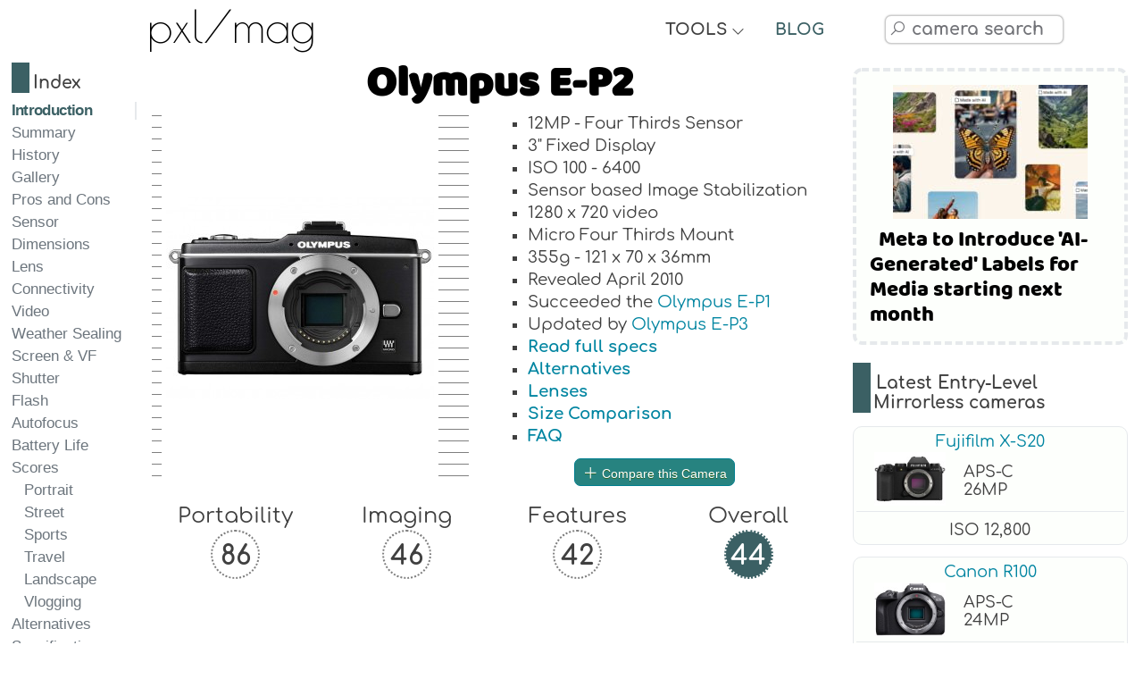

--- FILE ---
content_type: text/html; charset=UTF-8
request_url: https://pxlmag.com/db/camera-review/Olympus-PEN-E-P2
body_size: 24059
content:
<!DOCTYPE html><html lang="en"><head><script>var __ezHttpConsent={setByCat:function(src,tagType,attributes,category,force,customSetScriptFn=null){var setScript=function(){if(force||window.ezTcfConsent[category]){if(typeof customSetScriptFn==='function'){customSetScriptFn();}else{var scriptElement=document.createElement(tagType);scriptElement.src=src;attributes.forEach(function(attr){for(var key in attr){if(attr.hasOwnProperty(key)){scriptElement.setAttribute(key,attr[key]);}}});var firstScript=document.getElementsByTagName(tagType)[0];firstScript.parentNode.insertBefore(scriptElement,firstScript);}}};if(force||(window.ezTcfConsent&&window.ezTcfConsent.loaded)){setScript();}else if(typeof getEzConsentData==="function"){getEzConsentData().then(function(ezTcfConsent){if(ezTcfConsent&&ezTcfConsent.loaded){setScript();}else{console.error("cannot get ez consent data");force=true;setScript();}});}else{force=true;setScript();console.error("getEzConsentData is not a function");}},};</script>
<script>var ezTcfConsent=window.ezTcfConsent?window.ezTcfConsent:{loaded:false,store_info:false,develop_and_improve_services:false,measure_ad_performance:false,measure_content_performance:false,select_basic_ads:false,create_ad_profile:false,select_personalized_ads:false,create_content_profile:false,select_personalized_content:false,understand_audiences:false,use_limited_data_to_select_content:false,};function getEzConsentData(){return new Promise(function(resolve){document.addEventListener("ezConsentEvent",function(event){var ezTcfConsent=event.detail.ezTcfConsent;resolve(ezTcfConsent);});});}</script>
<script>if(typeof _setEzCookies!=='function'){function _setEzCookies(ezConsentData){var cookies=window.ezCookieQueue;for(var i=0;i<cookies.length;i++){var cookie=cookies[i];if(ezConsentData&&ezConsentData.loaded&&ezConsentData[cookie.tcfCategory]){document.cookie=cookie.name+"="+cookie.value;}}}}
window.ezCookieQueue=window.ezCookieQueue||[];if(typeof addEzCookies!=='function'){function addEzCookies(arr){window.ezCookieQueue=[...window.ezCookieQueue,...arr];}}
addEzCookies([{name:"ezoab_481463",value:"mod297-c; Path=/; Domain=pxlmag.com; Max-Age=7200",tcfCategory:"store_info",isEzoic:"true",},{name:"ezosuibasgeneris-1",value:"57f15a0e-cae6-4e8e-4cb6-4fda931394c6; Path=/; Domain=pxlmag.com; Expires=Tue, 26 Jan 2027 00:09:36 UTC; Secure; SameSite=None",tcfCategory:"understand_audiences",isEzoic:"true",}]);if(window.ezTcfConsent&&window.ezTcfConsent.loaded){_setEzCookies(window.ezTcfConsent);}else if(typeof getEzConsentData==="function"){getEzConsentData().then(function(ezTcfConsent){if(ezTcfConsent&&ezTcfConsent.loaded){_setEzCookies(window.ezTcfConsent);}else{console.error("cannot get ez consent data");_setEzCookies(window.ezTcfConsent);}});}else{console.error("getEzConsentData is not a function");_setEzCookies(window.ezTcfConsent);}</script><script type="text/javascript" data-ezscrex='false' data-cfasync='false'>window._ezaq = Object.assign({"edge_cache_status":11,"edge_response_time":509,"url":"https://pxlmag.com/db/camera-review/Olympus-PEN-E-P2"}, typeof window._ezaq !== "undefined" ? window._ezaq : {});</script><script type="text/javascript" data-ezscrex='false' data-cfasync='false'>window._ezaq = Object.assign({"ab_test_id":"mod297-c"}, typeof window._ezaq !== "undefined" ? window._ezaq : {});window.__ez=window.__ez||{};window.__ez.tf={};</script><script type="text/javascript" data-ezscrex='false' data-cfasync='false'>window.ezDisableAds = true;</script><script data-ezscrex='false' data-cfasync='false' data-pagespeed-no-defer>var __ez=__ez||{};__ez.stms=Date.now();__ez.evt={};__ez.script={};__ez.ck=__ez.ck||{};__ez.template={};__ez.template.isOrig=true;__ez.queue=__ez.queue||function(){var e=0,i=0,t=[],n=!1,o=[],r=[],s=!0,a=function(e,i,n,o,r,s,a){var l=arguments.length>7&&void 0!==arguments[7]?arguments[7]:window,d=this;this.name=e,this.funcName=i,this.parameters=null===n?null:w(n)?n:[n],this.isBlock=o,this.blockedBy=r,this.deleteWhenComplete=s,this.isError=!1,this.isComplete=!1,this.isInitialized=!1,this.proceedIfError=a,this.fWindow=l,this.isTimeDelay=!1,this.process=function(){f("... func = "+e),d.isInitialized=!0,d.isComplete=!0,f("... func.apply: "+e);var i=d.funcName.split("."),n=null,o=this.fWindow||window;i.length>3||(n=3===i.length?o[i[0]][i[1]][i[2]]:2===i.length?o[i[0]][i[1]]:o[d.funcName]),null!=n&&n.apply(null,this.parameters),!0===d.deleteWhenComplete&&delete t[e],!0===d.isBlock&&(f("----- F'D: "+d.name),m())}},l=function(e,i,t,n,o,r,s){var a=arguments.length>7&&void 0!==arguments[7]?arguments[7]:window,l=this;this.name=e,this.path=i,this.async=o,this.defer=r,this.isBlock=t,this.blockedBy=n,this.isInitialized=!1,this.isError=!1,this.isComplete=!1,this.proceedIfError=s,this.fWindow=a,this.isTimeDelay=!1,this.isPath=function(e){return"/"===e[0]&&"/"!==e[1]},this.getSrc=function(e){return void 0!==window.__ezScriptHost&&this.isPath(e)&&"banger.js"!==this.name?window.__ezScriptHost+e:e},this.process=function(){l.isInitialized=!0,f("... file = "+e);var i=this.fWindow?this.fWindow.document:document,t=i.createElement("script");t.src=this.getSrc(this.path),!0===o?t.async=!0:!0===r&&(t.defer=!0),t.onerror=function(){var e={url:window.location.href,name:l.name,path:l.path,user_agent:window.navigator.userAgent};"undefined"!=typeof _ezaq&&(e.pageview_id=_ezaq.page_view_id);var i=encodeURIComponent(JSON.stringify(e)),t=new XMLHttpRequest;t.open("GET","//g.ezoic.net/ezqlog?d="+i,!0),t.send(),f("----- ERR'D: "+l.name),l.isError=!0,!0===l.isBlock&&m()},t.onreadystatechange=t.onload=function(){var e=t.readyState;f("----- F'D: "+l.name),e&&!/loaded|complete/.test(e)||(l.isComplete=!0,!0===l.isBlock&&m())},i.getElementsByTagName("head")[0].appendChild(t)}},d=function(e,i){this.name=e,this.path="",this.async=!1,this.defer=!1,this.isBlock=!1,this.blockedBy=[],this.isInitialized=!0,this.isError=!1,this.isComplete=i,this.proceedIfError=!1,this.isTimeDelay=!1,this.process=function(){}};function c(e,i,n,s,a,d,c,u,f){var m=new l(e,i,n,s,a,d,c,f);!0===u?o[e]=m:r[e]=m,t[e]=m,h(m)}function h(e){!0!==u(e)&&0!=s&&e.process()}function u(e){if(!0===e.isTimeDelay&&!1===n)return f(e.name+" blocked = TIME DELAY!"),!0;if(w(e.blockedBy))for(var i=0;i<e.blockedBy.length;i++){var o=e.blockedBy[i];if(!1===t.hasOwnProperty(o))return f(e.name+" blocked = "+o),!0;if(!0===e.proceedIfError&&!0===t[o].isError)return!1;if(!1===t[o].isComplete)return f(e.name+" blocked = "+o),!0}return!1}function f(e){var i=window.location.href,t=new RegExp("[?&]ezq=([^&#]*)","i").exec(i);"1"===(t?t[1]:null)&&console.debug(e)}function m(){++e>200||(f("let's go"),p(o),p(r))}function p(e){for(var i in e)if(!1!==e.hasOwnProperty(i)){var t=e[i];!0===t.isComplete||u(t)||!0===t.isInitialized||!0===t.isError?!0===t.isError?f(t.name+": error"):!0===t.isComplete?f(t.name+": complete already"):!0===t.isInitialized&&f(t.name+": initialized already"):t.process()}}function w(e){return"[object Array]"==Object.prototype.toString.call(e)}return window.addEventListener("load",(function(){setTimeout((function(){n=!0,f("TDELAY -----"),m()}),5e3)}),!1),{addFile:c,addFileOnce:function(e,i,n,o,r,s,a,l,d){t[e]||c(e,i,n,o,r,s,a,l,d)},addDelayFile:function(e,i){var n=new l(e,i,!1,[],!1,!1,!0);n.isTimeDelay=!0,f(e+" ...  FILE! TDELAY"),r[e]=n,t[e]=n,h(n)},addFunc:function(e,n,s,l,d,c,u,f,m,p){!0===c&&(e=e+"_"+i++);var w=new a(e,n,s,l,d,u,f,p);!0===m?o[e]=w:r[e]=w,t[e]=w,h(w)},addDelayFunc:function(e,i,n){var o=new a(e,i,n,!1,[],!0,!0);o.isTimeDelay=!0,f(e+" ...  FUNCTION! TDELAY"),r[e]=o,t[e]=o,h(o)},items:t,processAll:m,setallowLoad:function(e){s=e},markLoaded:function(e){if(e&&0!==e.length){if(e in t){var i=t[e];!0===i.isComplete?f(i.name+" "+e+": error loaded duplicate"):(i.isComplete=!0,i.isInitialized=!0)}else t[e]=new d(e,!0);f("markLoaded dummyfile: "+t[e].name)}},logWhatsBlocked:function(){for(var e in t)!1!==t.hasOwnProperty(e)&&u(t[e])}}}();__ez.evt.add=function(e,t,n){e.addEventListener?e.addEventListener(t,n,!1):e.attachEvent?e.attachEvent("on"+t,n):e["on"+t]=n()},__ez.evt.remove=function(e,t,n){e.removeEventListener?e.removeEventListener(t,n,!1):e.detachEvent?e.detachEvent("on"+t,n):delete e["on"+t]};__ez.script.add=function(e){var t=document.createElement("script");t.src=e,t.async=!0,t.type="text/javascript",document.getElementsByTagName("head")[0].appendChild(t)};__ez.dot=__ez.dot||{};__ez.queue.addFileOnce('/detroitchicago/boise.js', '/detroitchicago/boise.js?gcb=195-3&cb=5', true, [], true, false, true, false);__ez.queue.addFileOnce('/parsonsmaize/abilene.js', '/parsonsmaize/abilene.js?gcb=195-3&cb=e80eca0cdb', true, [], true, false, true, false);__ez.queue.addFileOnce('/parsonsmaize/mulvane.js', '/parsonsmaize/mulvane.js?gcb=195-3&cb=e75e48eec0', true, ['/parsonsmaize/abilene.js'], true, false, true, false);__ez.queue.addFileOnce('/detroitchicago/birmingham.js', '/detroitchicago/birmingham.js?gcb=195-3&cb=539c47377c', true, ['/parsonsmaize/abilene.js'], true, false, true, false);</script>
<script type="text/javascript">var _ez_send_requests_through_ezoic = true;</script>
<script data-ezscrex="false" type="text/javascript" data-cfasync="false">window._ezaq = Object.assign({"ad_cache_level":0,"adpicker_placement_cnt":0,"ai_placeholder_cache_level":0,"ai_placeholder_placement_cnt":-1,"author":"pxlmag.com","domain":"pxlmag.com","domain_id":481463,"ezcache_level":0,"ezcache_skip_code":14,"has_bad_image":0,"has_bad_words":0,"is_sitespeed":0,"lt_cache_level":0,"response_size":135699,"response_size_orig":129861,"response_time_orig":599,"template_id":5,"url":"https://pxlmag.com/db/camera-review/Olympus-PEN-E-P2","word_count":0,"worst_bad_word_level":0}, typeof window._ezaq !== "undefined" ? window._ezaq : {});__ez.queue.markLoaded('ezaqBaseReady');</script>
<script type='text/javascript' data-ezscrex='false' data-cfasync='false'>
window.ezAnalyticsStatic = true;
window._ez_send_requests_through_ezoic = true;
function analyticsAddScript(script) {
	var ezDynamic = document.createElement('script');
	ezDynamic.type = 'text/javascript';
	ezDynamic.innerHTML = script;
	document.head.appendChild(ezDynamic);
}
function getCookiesWithPrefix() {
    var allCookies = document.cookie.split(';');
    var cookiesWithPrefix = {};

    for (var i = 0; i < allCookies.length; i++) {
        var cookie = allCookies[i].trim();

        for (var j = 0; j < arguments.length; j++) {
            var prefix = arguments[j];
            if (cookie.indexOf(prefix) === 0) {
                var cookieParts = cookie.split('=');
                var cookieName = cookieParts[0];
                var cookieValue = cookieParts.slice(1).join('=');
                cookiesWithPrefix[cookieName] = decodeURIComponent(cookieValue);
                break; // Once matched, no need to check other prefixes
            }
        }
    }

    return cookiesWithPrefix;
}
function productAnalytics() {
	var d = {"pr":[6],"omd5":"971d7cfbdfe0a4d545a5420d3e970b21","nar":"risk score"};
	d.u = _ezaq.url;
	d.p = _ezaq.page_view_id;
	d.v = _ezaq.visit_uuid;
	d.ab = _ezaq.ab_test_id;
	d.e = JSON.stringify(_ezaq);
	d.ref = document.referrer;
	d.c = getCookiesWithPrefix('active_template', 'ez', 'lp_');
	if(typeof ez_utmParams !== 'undefined') {
		d.utm = ez_utmParams;
	}

	var dataText = JSON.stringify(d);
	var xhr = new XMLHttpRequest();
	xhr.open('POST','//g.ezoic.net/ezais/analytics?cb=1', true);
	xhr.onload = function () {
		if (xhr.status!=200) {
            return;
		}

        if(document.readyState !== 'loading') {
            analyticsAddScript(xhr.response);
            return;
        }

        var eventFunc = function() {
            if(document.readyState === 'loading') {
                return;
            }
            document.removeEventListener('readystatechange', eventFunc, false);
            analyticsAddScript(xhr.response);
        };

        document.addEventListener('readystatechange', eventFunc, false);
	};
	xhr.setRequestHeader('Content-Type','text/plain');
	xhr.send(dataText);
}
__ez.queue.addFunc("productAnalytics", "productAnalytics", null, true, ['ezaqBaseReady'], false, false, false, true);
</script><base href="https://pxlmag.com/db/camera-review/Olympus-PEN-E-P2"/>
	<!--<link rel="preconnect" href="https://fonts.gstatic.com" crossorigin>
	<link rel="dns-prefetch" href="https://fonts.gstatic.com" />
	<link rel="preconnect" href="https://cdnjs.cloudflare.com" crossorigin>
	<link rel="dns-prefetch" href="https://cdnjs.cloudflare.com" />-->
	<link rel="preload" href="https://fonts.gstatic.com/s/baloo/v6/6xKhdSpJJ92I9MWPCm4.woff2" as="font" crossorigin=""/>
	<link rel="preload" href="https://fonts.gstatic.com/s/comfortaa/v29/1Ptsg8LJRfWJmhDAuUs4TYFq.woff2" as="font" crossorigin=""/>
	<link rel="preload" href="https://fonts.gstatic.com/s/poiretone/v9/UqyVK80NJXN4zfRgbdfbo55cVw.woff2" as="font" crossorigin=""/>
	<link rel="preload" href="https://cdnjs.cloudflare.com/ajax/libs/line-awesome/1.3.0/font-awesome-line-awesome/webfonts/fa-solid-900.woff2" as="font" crossorigin=""/>
	<link rel="preload" href="https://cdnjs.cloudflare.com/ajax/libs/line-awesome/1.3.0/font-awesome-line-awesome/webfonts/fa-brands-400.woff2" as="font" crossorigin=""/>
	<link rel="preload" href="https://cdnjs.cloudflare.com/ajax/libs/line-awesome/1.3.0/font-awesome-line-awesome/webfonts/fa-regular-400.woff2" as="font" crossorigin=""/>
	<link rel="preload" href="https://pxlmag.com/db/images/cameras/gallery/medium/Olympus-PEN-E-P2/Olympus-E-P2-front.jpg" as="image"/>
	<!--<link rel="stylesheet" href="https://fonts.googleapis.com/css2?family=Baloo&amp;family=Comfortaa:wght@400;700&amp;family=Poiret+One&amp;display=block">-->
	<meta charset="UTF-8"/>
	<meta http-equiv="X-UA-Compatible" content="IE=edge"/>
	<meta name="viewport" content="width=device-width,initial-scale=1,maximum-scale=1"/>
	<title>Olympus E-P2 Specs and Review - PXLMAG.com</title>
	<link rel="canonical" href="https://pxlmag.com/db/camera-review/Olympus-PEN-E-P2"/>
	<meta name="author" content="pxlmag.com"/>
	<meta name="keywords" content="Olympus PEN E-P2, Olympus E-P2, E-P2, , Olympus, Entry-Level Mirrorless, Rangefinder-style mirrorless, Olympus E-P2 specs, Olympus E-P2 specifications, Olympus E-P2 review, Olympus E-P2 gallery, Olympus E-P2 compare, Olympus E-P2 photos"/>
	<meta name="description" content="Read our thorough review of the Olympus E-P2, browse the gallery and compare it to other digital cameras."/>
	<meta property="og:description" content="Read our thorough review of the Olympus E-P2, browse the gallery and compare it to other digital cameras."/>
	<meta property="og:image" content="https://pxlmag.com/db/images/cameras/gallery/medium/Olympus-PEN-E-P2/Olympus-E-P2-front.jpg"/>
	<meta property="og:image:width" content="300"/>
	<meta property="og:image:height" content="226"/>
	<meta property="og:image:alt" content="Olympus E-P2 front"/>
	<meta property="og:site_name" content="Pixel Magazine"/>
	<meta property="og:type" content="article"/>
	<meta property="og:title" content="Olympus E-P2 Specs and Review - PXLMAG.com"/>
	<meta name="format-detection" content="telephone=no"/>
	<link rel="apple-touch-icon" sizes="180x180" href="https://pxlmag.com/db/favicon/apple-touch-icon.png"/>
	<link rel="icon" type="image/png" sizes="32x32" href="https://pxlmag.com/db/favicon/favicon-32x32.png"/>
	<link rel="icon" type="image/png" sizes="16x16" href="https://pxlmag.com/db/favicon/favicon-16x16.png"/>
	<link rel="manifest" href="https://pxlmag.com/db/favicon/site.webmanifest"/>
	<link rel="mask-icon" href="https://pxlmag.com/db/favicon/safari-pinned-tab.svg" color="#5bbad5"/>
	<link rel="shortcut icon" href="https://pxlmag.com/db/favicon/favicon.ico"/>
	<meta name="msapplication-TileColor" content="#ffc40d"/>
	<meta name="msapplication-config" content="https://pxlmag.com/db/favicon/browserconfig.xml"/>
	<meta name="theme-color" content="#ffffff"/>
	<link rel="stylesheet" href="https://cdnjs.cloudflare.com/ajax/libs/line-awesome/1.3.0/font-awesome-line-awesome/css/all.min.css"/>
	<link rel="stylesheet" href="https://pxlmag.com/db/assets/styles.css?v=260126" type="text/css"/>
	<!--<link rel="stylesheet" href="https://fonts.googleapis.com/css?family=Baloo|Comfortaa|Poiret+One:400">-->
	<script defer="" src="https://cdnjs.cloudflare.com/ajax/libs/jquery/3.4.1/jquery.min.js"></script>
	<script defer="" src="https://cdnjs.cloudflare.com/ajax/libs/jqueryui/1.12.1/jquery-ui.min.js"></script>
	<script defer="" src="https://cdnjs.cloudflare.com/ajax/libs/Chart.js/2.9.3/Chart.min.js"></script>
	<script defer="" src="https://pxlmag.com/db/assets/royalslider/jquery.royalslider.min.js"></script>
	<script defer="" src="https://pxlmag.com/db/assets/graphs/colors.min.js"></script>
	<script defer="" src="https://pxlmag.com/db/assets/functions.js?v=260126"></script>
	<script async="" src="https://pagead2.googlesyndication.com/pagead/js/adsbygoogle.js?client=ca-pub-2032142788193432" crossorigin="anonymous"></script>
<!-- Global site tag (gtag.js) - Google Analytics -->
<script async="" src="https://www.googletagmanager.com/gtag/js?id=G-YFGTB7HZBX"></script>
<script>
  window.dataLayer = window.dataLayer || [];
  function gtag(){dataLayer.push(arguments);}
  gtag('js', new Date());

  gtag('config', 'G-YFGTB7HZBX');
</script>
<script async="" src="//static.getclicky.com/101364603.js"></script>
<noscript><p><img alt="Clicky" width="1" height="1" src="//in.getclicky.com/101364603ns.gif" /></p></noscript>

<!-- start webpushr code --> <script>(function(w,d, s, id) {if(typeof(w.webpushr)!=='undefined') return;w.webpushr=w.webpushr||function(){(w.webpushr.q=w.webpushr.q||[]).push(arguments)};var js, fjs = d.getElementsByTagName(s)[0];js = d.createElement(s); js.id = id;js.async=1;js.src = "https://cdn.webpushr.com/app.min.js";fjs.parentNode.appendChild(js);}(window,document, 'script', 'webpushr-jssdk'));webpushr('setup',{'key':'BK_AxjfoA6S02nznJ4slZtRvNRIKS7XpzV_QSk6NMhRfVNL3FNMdnqFBB42C82n45AMBaYzBz06bFyeXIuSgE1o' });</script><!-- end webpushr code --><script type='text/javascript'>
var ezoTemplate = 'orig_site';
var ezouid = '1';
var ezoFormfactor = '1';
</script><script data-ezscrex="false" type='text/javascript'>
var soc_app_id = '0';
var did = 481463;
var ezdomain = 'pxlmag.com';
var ezoicSearchable = 1;
</script></head>

<body>
	<main class="wrapper">
		<nav class="toc-nav toc-nav-fullscreen">
			<div style="height:50px;"></div>

	<nav class="toc-nav">
	<h6 class="section-heading index-toc">Index</h6>
	<ol class="samepagelink">
		<li class="active"><a href="#Introduction">Introduction</a></li>
		<li class="active"><a href="#Summary">Summary</a></li><li><a href="#History">History</a></li>		
		<li><a href="#Gallery">Gallery</a></li>
		<li><a href="#ProsandCons">Pros and Cons</a></li>
		<li><a href="#Sensor">Sensor</a></li>
		<li><a href="#Physical">Dimensions</a></li>
		<li><a href="#Lens">Lens</a></li>
		<li><a href="#Connectivity">Connectivity</a></li>
		<li><a href="#Video">Video</a></li>	
		<li><a href="#WeatherSealing">Weather Sealing</a></li>	
		<li><a href="#Screen">Screen &amp; VF</a></li>
		<li><a href="#Shutter">Shutter</a></li>	
		<li><a href="#Flash">Flash</a></li>	
		<li><a href="#Autofocus">Autofocus</a></li>	
		<li><a href="#BatteryLife">Battery Life</a></li>	
		<li><a href="#Scores">Scores</a>
			<ul>
				<li><a href="#Portrait">Portrait</a></li>
				<li><a href="#Street">Street</a></li>
				<li><a href="#Sports">Sports</a></li>
				<li><a href="#Travel">Travel</a></li>
				<li><a href="#Landscape">Landscape</a></li>
				<li><a href="#Vlogging">Vlogging</a></li>
			</ul>
		</li>
		<li><a href="#Alternatives">Alternatives</a></li>
		<li><a href="#Specifications">Specifications</a></li>
	</ol>
	</nav>
			</nav>
		<div>
			<style>
	html {overflow-y: scroll;}
</style>
<div id="main-header">
	<div class="logo-text">
		<a href="https://pxlmag.com/db/">pxl/mag</a>
	</div>
	<div class="tools-text">
		<div class="blog-text header-section-text">
			<div class="toggle-text">TOOLS <i style="font-size:15px;font-weight:bold;" class="fas fa-angle-down"></i></div>
			<div class="toggle-icon"><i class="fas fa-tools"></i></div>
		</div>
		<div class="tools-dropdown">
			<a href="https://pxlmag.com/db/">Camera Comparison Database</a>
			<a href="https://pxlmag.com/db/camera-search">Camera Finder Tool</a>
			<a href="https://pxlmag.com/db/camera-size-comparison">Camera &amp; Lens Size Compare Tool</a>
			<a href="https://pxlmag.com/db/lens-search">Lens Finder Tool</a>
		</div>
	</div>
	<div class="toc-bookmark"><div class="mobile-toc-icon"><i class="fas fa-bookmark"></i></div><div class="mobile-toc">
	<nav class="toc-nav">
	<h6 class="section-heading index-toc">Index</h6>
	<ol class="samepagelink">
		<li class="active"><a href="#Introduction">Introduction</a></li>
		<li class="active"><a href="#Summary">Summary</a></li><li><a href="#History">History</a></li>		
		<li><a href="#Gallery">Gallery</a></li>
		<li><a href="#ProsandCons">Pros and Cons</a></li>
		<li><a href="#Sensor">Sensor</a></li>
		<li><a href="#Physical">Dimensions</a></li>
		<li><a href="#Lens">Lens</a></li>
		<li><a href="#Connectivity">Connectivity</a></li>
		<li><a href="#Video">Video</a></li>	
		<li><a href="#WeatherSealing">Weather Sealing</a></li>	
		<li><a href="#Screen">Screen &amp; VF</a></li>
		<li><a href="#Shutter">Shutter</a></li>	
		<li><a href="#Flash">Flash</a></li>	
		<li><a href="#Autofocus">Autofocus</a></li>	
		<li><a href="#BatteryLife">Battery Life</a></li>	
		<li><a href="#Scores">Scores</a>
			<ul>
				<li><a href="#Portrait">Portrait</a></li>
				<li><a href="#Street">Street</a></li>
				<li><a href="#Sports">Sports</a></li>
				<li><a href="#Travel">Travel</a></li>
				<li><a href="#Landscape">Landscape</a></li>
				<li><a href="#Vlogging">Vlogging</a></li>
			</ul>
		</li>
		<li><a href="#Alternatives">Alternatives</a></li>
		<li><a href="#Specifications">Specifications</a></li>
	</ol>
	</nav>
	</div></div>	<div class="blog-text header-section-text">
		<div class="toggle-text"><a href="https://pxlmag.com">BLOG</a></div>
		<div class="toggle-icon"><a href="https://pxlmag.com"><i class="fas fa-blog"></i></a></div>
	</div>
	<div class="header-social-media-icons">
		<!--<a rel="nofollow" target="blank" href="https://www.facebook.com/pxlmagcom"><i class="fab fa-facebook-f"></i></a>
		<a rel="nofollow" target="blank" href="https://twitter.com/pxlmagcom"><i class="fab fa-twitter"></i></a>-->
	</div>
	<div class="main-search-box">
		<div id="read-more-dots-search-icon-toggle"></div>
		<div class="toggle-icon-search"><i class="fab fa-searchengin"></i></div>
		<div class="toggle-text-search"><input type="text" name="camera-search" autocomplete="off" autocorrect="off" autocapitalize="off" spellcheck="false" id="camera-search" placeholder=" camera search" class="search-input form-control"/></div>
	</div>
	<div>
	</div>
</div>			<article class="leftside">
				<header>
					<section id="Introduction">
						<h1 style="text-align:center;">Olympus E-P2</h1>
						<div class="hero">
														<div class="dash-gradient">  </div>
							<img width="300" height="226" src="https://pxlmag.com/db/images/cameras/gallery/medium/Olympus-PEN-E-P2/Olympus-E-P2-front.jpg" alt="Olympus PEN E-P2 front" title="Olympus PEN E-P2 front"/>
							<div class="dash-gradient">  </div>
							<div>
								<ul>
									<li>12MP - Four Thirds Sensor</li><li>3&#34; Fixed Display</li><li>ISO 100 - 6400</li><li> Sensor based Image Stabilization</li><li>1280 x 720 video</li><li>Micro Four Thirds Mount</li><li>355g - 121 x 70 x 36mm</li><li>Revealed April 2010</li><li>Succeeded the <a href="https://pxlmag.com/db/camera-review/Olympus-PEN-E-P1">Olympus E-P1</a></li><li>Updated by <a href="https://pxlmag.com/db/camera-review/Olympus-PEN-E-P3">Olympus E-P3</a></li>									<li><b class="samepagelink"><a href="#Specifications">Read full specs</a></b></li>
									<li><b><a href="https://pxlmag.com/db/camera-alternatives/Olympus-PEN-E-P2">Alternatives</a></b></li>
									<li><b><a href="https://pxlmag.com/db/camera-lenses/Olympus-PEN-E-P2-lenses">Lenses</a></b></li>									<li><b><span data-size-compare-url="https://pxlmag.com/db/camera-size-comparison/6e268441-t60" class="textsizecompare" title="Compare the Olympus E-P2 in our size comparison tool">Size Comparison</span></b></li>
									<li><b><a href="https://pxlmag.com/db/camera-faq/Olympus-PEN-E-P2">FAQ</a></b></li>
								</ul>
								<button style="margin:15px auto 0px auto;display: block;" onclick="compareTo()" id="compare-to-btn" class="generic-button"><i style="color:white;" class="fas fa-plus"></i> Compare this Camera</button>
								<span id="read-more-dots-compare"></span>
								<div style="text-align:center;">
									<div id="read-more-compare">
										<input style="font-size:18px;max-width:300px;width:90%;margin:10px auto;" type="text" name="camera-compare" autocomplete="off" autocorrect="off" autocapitalize="off" spellcheck="false" id="camera-compare" placeholder=" Comparison Search" class="search-input form-control"/>
									</div>
								</div>
							</div>
						</div>
						<div class="large-css-circle-grid">
							<span>
								Portability<br/><span class="large-css-circle">86</span>
							</span>
							<span>
								Imaging<br/><span class="large-css-circle">46</span>
							</span>
							<span>
								Features<br/><span class="large-css-circle">42</span>
							</span>
							<span>
								Overall<br/><span class="large-css-circle circle-green-white">44</span>
							</span>
						</div>
					</section>
				</header>
				<div class="adsense-horizontal">
	<script async="" src="https://pagead2.googlesyndication.com/pagead/js/adsbygoogle.js?client=ca-pub-2032142788193432" crossorigin="anonymous"></script>
	<!-- pxlmag-horizontal-responsive -->
	<ins class="adsbygoogle" style="display:block" data-ad-client="ca-pub-2032142788193432" data-ad-slot="7431684762" data-ad-format="auto" data-full-width-responsive="true"></ins>
	<script>
		 (adsbygoogle = window.adsbygoogle || []).push({});
	</script>
</div>				<section id="Summary">
					<div class="boxtitle">
						<h2>Olympus E-P2 summary</h2>
					</div>
					<div class="contentbox">
						<p>Olympus E-P2 is Olympus&#39;s Entry-Level Mirrorless camera originally released on April of 2010. The camera has a 12MP, CMOS Four Thirds sized sensor and has a full resolution of 4032 x 3024. </p><p>Olympus brought out this camera as a way to replace the older <a href="https://pxlmag.com/db/camera-review/Olympus-PEN-E-P1">Olympus E-P1</a> (Read <a href="https://pxlmag.com/db/camera-compare/Olympus-PEN-E-P1-vs-Olympus-PEN-E-P2">Full Comparison</a>) &amp; then released the newer <a href="https://pxlmag.com/db/camera-review/Olympus-PEN-E-P3">Olympus E-P3</a> (Read <a href="https://pxlmag.com/db/camera-compare/Olympus-PEN-E-P2-vs-Olympus-PEN-E-P3">Full Comparison</a>) as a way to update this model.						</p>
						<p>The E-P2 stands at <span class="highlight-green">#112 out of 117</span> in Entry-Level Mirrorless cameras &amp; over all <span class="highlight-green">#546 out of 1465</span> for digital cameras in our collection. Please check our <b><a href="https://pxlmag.com/db/camera-search">Advanced camera search</a></b> to get camera results based on your custom factors.						</p>
					</div>
					<a class="small-wp-post wp-post-common" href="https://pxlmag.com/sora-from-openai-releases-its-first-ever-music-video"><img loading="lazy" src="https://pxlmag.com/wp-content/uploads/2024/04/maxresdefault-218x150.jpg"/><span>Sora from OpenAI releases its first ever music video</span></a>					<div class="contentbox">
						<p>The following is a chart of specific factors used in the rating system.</p>					</div>

					<canvas id="metaChart" class="chart-class" width="1600" height="1000"></canvas>
				</section>
				<div class="adsense-horizontal">
	<script async="" src="https://pagead2.googlesyndication.com/pagead/js/adsbygoogle.js?client=ca-pub-2032142788193432" crossorigin="anonymous"></script>
	<!-- pxlmag-horizontal-responsive -->
	<ins class="adsbygoogle" style="display:block" data-ad-client="ca-pub-2032142788193432" data-ad-slot="7431684762" data-ad-format="auto" data-full-width-responsive="true"></ins>
	<script>
		 (adsbygoogle = window.adsbygoogle || []).push({});
	</script>
</div>				<section id="History"><div class="boxtitle"><h2>Olympus E-P2 family</h2></div><div class="contentbox"><p>The Olympus E-P2 is part of a family of cameras. You can read the complete range underneath.</p></div><div class="cameratable"><div class="cameralistitem sticky-spec-row"><span class="imageinlist"></span><span class="nameinlist"><b>Model</b></span><span class="wideinlist"><b>Visualize</b></span><span class="narrowinlist one"><b>Resolution</b></span><span class="narrowinlist two"><b>Sensor Size</b></span><span class="narrowinlist three"><b>Max fps</b></span><span class="narrowinlist four"><b>Released</b></span></div><div class="cameralistitem"><span class="imageinlist"><img loading="lazy" src="https://pxlmag.com/db/images/cameras/gallery/thumbs/Olympus-PEN-E-P7/Olympus-E-P7-front.jpg" height="70" alt="Olympus-PEN-E-P7 front thumbnail" title="Olympus-PEN-E-P7 front thumbnail"/></span><span class="nameinlist"><b><a href="https://pxlmag.com/db/camera-review/Olympus-PEN-E-P7">Olympus E-P7</a></b><br/><i class="fas fa-arrow-circle-right"></i> <a href="https://pxlmag.com/db/camera-compare/Olympus-PEN-E-P2-vs-Olympus-PEN-E-P7">E-P2 vs E-P7</a></span><span class="wideinlist"><span data-size-compare-url="https://pxlmag.com/db/camera-size-comparison/6e268441-094588c1-t60" class="camerawithlenssvg" title="Visualize the dimensions of the Olympus PEN E-P7 versus Olympus E-P2"><img loading="lazy" width="150" height="81" src="https://pxlmag.com/db/assets/greencameralens.png"/></span></span><span class="narrowinlist one">20MP</span><span class="narrowinlist two">Four Thirds</span><span class="narrowinlist three">8.7  fps</span><span class="narrowinlist four">2021</span></div>

<div class="cameralistitem"><span class="imageinlist"><img loading="lazy" src="https://pxlmag.com/db/images/cameras/gallery/thumbs/Olympus-OM-D-E-M10-IV/Olympus-E-M10-IV-front.jpg" height="70" alt="Olympus-OM-D-E-M10-IV front thumbnail" title="Olympus-OM-D-E-M10-IV front thumbnail"/></span><span class="nameinlist"><b><a href="https://pxlmag.com/db/camera-review/Olympus-OM-D-E-M10-IV">Olympus E-M10 IV</a></b><br/><i class="fas fa-arrow-circle-right"></i> <a href="https://pxlmag.com/db/camera-compare/Olympus-OM-D-E-M10-IV-vs-Olympus-PEN-E-P2">E-P2 vs E-M10 IV</a></span><span class="wideinlist"><span data-size-compare-url="https://pxlmag.com/db/camera-size-comparison/6e268441-00069bc4-t60" class="camerawithlenssvg" title="Visualize the dimensions of the Olympus OM-D E-M10 IV versus Olympus E-P2"><img loading="lazy" width="150" height="81" src="https://pxlmag.com/db/assets/greencameralens.png"/></span></span><span class="narrowinlist one">20MP</span><span class="narrowinlist two">Four Thirds</span><span class="narrowinlist three">8.7  fps</span><span class="narrowinlist four">2020</span></div>

<a class="small-wp-post wp-post-common" href="https://pxlmag.com/photobucket-discusses-licensing-13-billion-images-with-ai-firms"><img loading="lazy" src="https://pxlmag.com/wp-content/uploads/2024/04/ai-licence-218x150.jpg"/><span>Photobucket discusses licensing 13 billion images with AI firms</span></a><div class="cameralistitem"><span class="imageinlist"><img loading="lazy" src="https://pxlmag.com/db/images/cameras/gallery/thumbs/Olympus-PEN-E-PL9/Olympus-E-PL9-front.jpg" height="70" alt="Olympus-PEN-E-PL9 front thumbnail" title="Olympus-PEN-E-PL9 front thumbnail"/></span><span class="nameinlist"><b><a href="https://pxlmag.com/db/camera-review/Olympus-PEN-E-PL9">Olympus E-PL9</a></b><br/><i class="fas fa-arrow-circle-right"></i> <a href="https://pxlmag.com/db/camera-compare/Olympus-PEN-E-P2-vs-Olympus-PEN-E-PL9">E-P2 vs E-PL9</a></span><span class="wideinlist"><span data-size-compare-url="https://pxlmag.com/db/camera-size-comparison/6e268441-0596fa39-t60" class="camerawithlenssvg" title="Visualize the dimensions of the Olympus PEN E-PL9 versus Olympus E-P2"><img loading="lazy" width="150" height="81" src="https://pxlmag.com/db/assets/greencameralens.png"/></span></span><span class="narrowinlist one">16MP</span><span class="narrowinlist two">Four Thirds</span><span class="narrowinlist three">8.6  fps</span><span class="narrowinlist four">2018</span></div>

<div class="cameralistitem"><span class="imageinlist"><img loading="lazy" src="https://pxlmag.com/db/images/cameras/w100/fronton/Olympus-OM-D-E-M10-Mark-III.jpg" height="70" alt="Olympus-OM-D-E-M10-Mark-III front thumbnail" title="Olympus-OM-D-E-M10-Mark-III front thumbnail"/></span><span class="nameinlist"><b><a href="https://pxlmag.com/db/camera-review/Olympus-OM-D-E-M10-Mark-III">Olympus E-M10 III</a></b><br/><i class="fas fa-arrow-circle-right"></i> <a href="https://pxlmag.com/db/camera-compare/Olympus-OM-D-E-M10-Mark-III-vs-Olympus-PEN-E-P2">E-P2 vs E-M10 III</a></span><span class="wideinlist"><span data-size-compare-url="https://pxlmag.com/db/camera-size-comparison/6e268441-e87012fe-t60" class="camerawithlenssvg" title="Visualize the dimensions of the Olympus OM-D E-M10 Mark III versus Olympus E-P2"><img loading="lazy" width="150" height="81" src="https://pxlmag.com/db/assets/greencameralens.png"/></span></span><span class="narrowinlist one">16MP</span><span class="narrowinlist two">Four Thirds</span><span class="narrowinlist three">8.6  fps</span><span class="narrowinlist four">2017</span></div>

<div class="cameralistitem"><span class="imageinlist"><img loading="lazy" src="https://pxlmag.com/db/images/cameras/gallery/thumbs/Olympus-PEN-E-PL8/Olympus-E-PL8-front.jpg" height="70" alt="Olympus-PEN-E-PL8 front thumbnail" title="Olympus-PEN-E-PL8 front thumbnail"/></span><span class="nameinlist"><b><a href="https://pxlmag.com/db/camera-review/Olympus-PEN-E-PL8">Olympus E-PL8</a></b><br/><i class="fas fa-arrow-circle-right"></i> <a href="https://pxlmag.com/db/camera-compare/Olympus-PEN-E-P2-vs-Olympus-PEN-E-PL8">E-P2 vs E-PL8</a></span><span class="wideinlist"><span data-size-compare-url="https://pxlmag.com/db/camera-size-comparison/6e268441-1747891f-t60" class="camerawithlenssvg" title="Visualize the dimensions of the Olympus PEN E-PL8 versus Olympus E-P2"><img loading="lazy" width="150" height="81" src="https://pxlmag.com/db/assets/greencameralens.png"/></span></span><span class="narrowinlist one">16MP</span><span class="narrowinlist two">Four Thirds</span><span class="narrowinlist three">8.0  fps</span><span class="narrowinlist four">2016</span></div>

<div class="cameralistitem"><span class="imageinlist"><img loading="lazy" src="https://pxlmag.com/db/images/cameras/gallery/thumbs/Olympus-OM-D-E-M10-II/Olympus-E-M10-II-front.jpg" height="70" alt="Olympus-OM-D-E-M10-II front thumbnail" title="Olympus-OM-D-E-M10-II front thumbnail"/></span><span class="nameinlist"><b><a href="https://pxlmag.com/db/camera-review/Olympus-OM-D-E-M10-II">Olympus E-M10 II</a></b><br/><i class="fas fa-arrow-circle-right"></i> <a href="https://pxlmag.com/db/camera-compare/Olympus-OM-D-E-M10-II-vs-Olympus-PEN-E-P2">E-P2 vs E-M10 II</a></span><span class="wideinlist"><span data-size-compare-url="https://pxlmag.com/db/camera-size-comparison/6e268441-47f73050-t60" class="camerawithlenssvg" title="Visualize the dimensions of the Olympus OM-D E-M10 II versus Olympus E-P2"><img loading="lazy" width="150" height="81" src="https://pxlmag.com/db/assets/greencameralens.png"/></span></span><span class="narrowinlist one">16MP</span><span class="narrowinlist two">Four Thirds</span><span class="narrowinlist three">8.0  fps</span><span class="narrowinlist four">2015</span></div>

<a class="small-wp-post wp-post-common" href="https://pxlmag.com/pentax-17-pre-orders-outperform-expectations-by-a-landslide"><img loading="lazy" src="https://pxlmag.com/wp-content/uploads/2024/06/No-Surprise-Pentax-17-Pre-Orders-218x150.jpg"/><span>Pentax 17 Pre-Orders Outperform Expectations by a Landslide</span></a><div class="cameralistitem"><span class="imageinlist"><img loading="lazy" src="https://pxlmag.com/db/images/cameras/gallery/thumbs/Olympus-PEN-E-PL7/Olympus-E-PL7-front.jpg" height="70" alt="Olympus-PEN-E-PL7 front thumbnail" title="Olympus-PEN-E-PL7 front thumbnail"/></span><span class="nameinlist"><b><a href="https://pxlmag.com/db/camera-review/Olympus-PEN-E-PL7">Olympus E-PL7</a></b><br/><i class="fas fa-arrow-circle-right"></i> <a href="https://pxlmag.com/db/camera-compare/Olympus-PEN-E-P2-vs-Olympus-PEN-E-PL7">E-P2 vs E-PL7</a></span><span class="wideinlist"><span data-size-compare-url="https://pxlmag.com/db/camera-size-comparison/6e268441-9728276f-t60" class="camerawithlenssvg" title="Visualize the dimensions of the Olympus PEN E-PL7 versus Olympus E-P2"><img loading="lazy" width="150" height="81" src="https://pxlmag.com/db/assets/greencameralens.png"/></span></span><span class="narrowinlist one">16MP</span><span class="narrowinlist two">Four Thirds</span><span class="narrowinlist three">8.0  fps</span><span class="narrowinlist four">2014</span></div>

<span id="read-more-dots"></span><div id="read-more"><div class="cameralistitem"><span class="imageinlist"><img loading="lazy" src="https://pxlmag.com/db/images/cameras/gallery/thumbs/Olympus-PEN-E-PL6/Olympus-E-PL6-front.jpg" height="70" alt="Olympus-PEN-E-PL6 front thumbnail" title="Olympus-PEN-E-PL6 front thumbnail"/></span><span class="nameinlist"><b><a href="https://pxlmag.com/db/camera-review/Olympus-PEN-E-PL6">Olympus E-PL6</a></b><br/><i class="fas fa-arrow-circle-right"></i> <a href="https://pxlmag.com/db/camera-compare/Olympus-PEN-E-P2-vs-Olympus-PEN-E-PL6">E-P2 vs E-PL6</a></span><span class="wideinlist"><span data-size-compare-url="https://pxlmag.com/db/camera-size-comparison/6e268441-5d8a2fc9-t60" class="camerawithlenssvg" title="Visualize the dimensions of the Olympus PEN E-PL6 versus Olympus E-P2"><img loading="lazy" width="150" height="81" src="https://pxlmag.com/db/assets/greencameralens.png"/></span></span><span class="narrowinlist one">16MP</span><span class="narrowinlist two">Four Thirds</span><span class="narrowinlist three">8.0  fps</span><span class="narrowinlist four">2014</span></div>

<div class="cameralistitem"><span class="imageinlist"><img loading="lazy" src="https://pxlmag.com/db/images/cameras/gallery/thumbs/Olympus-OM-D-E-M10/Olympus-E-M10-front.jpg" height="70" alt="Olympus-OM-D-E-M10 front thumbnail" title="Olympus-OM-D-E-M10 front thumbnail"/></span><span class="nameinlist"><b><a href="https://pxlmag.com/db/camera-review/Olympus-OM-D-E-M10">Olympus E-M10</a></b><br/><i class="fas fa-arrow-circle-right"></i> <a href="https://pxlmag.com/db/camera-compare/Olympus-OM-D-E-M10-vs-Olympus-PEN-E-P2">E-P2 vs E-M10</a></span><span class="wideinlist"><span data-size-compare-url="https://pxlmag.com/db/camera-size-comparison/6e268441-21433c2a-t60" class="camerawithlenssvg" title="Visualize the dimensions of the Olympus OM-D E-M10 versus Olympus E-P2"><img loading="lazy" width="150" height="81" src="https://pxlmag.com/db/assets/greencameralens.png"/></span></span><span class="narrowinlist one">16MP</span><span class="narrowinlist two">Four Thirds</span><span class="narrowinlist three">8.0  fps</span><span class="narrowinlist four">2014</span></div>

<div class="cameralistitem"><span class="imageinlist"><img loading="lazy" src="https://pxlmag.com/db/images/cameras/gallery/thumbs/Olympus-PEN-E-P5/Olympus-E-P5-front.jpg" height="70" alt="Olympus-PEN-E-P5 front thumbnail" title="Olympus-PEN-E-P5 front thumbnail"/></span><span class="nameinlist"><b><a href="https://pxlmag.com/db/camera-review/Olympus-PEN-E-P5">Olympus E-P5</a></b><br/><i class="fas fa-arrow-circle-right"></i> <a href="https://pxlmag.com/db/camera-compare/Olympus-PEN-E-P2-vs-Olympus-PEN-E-P5">E-P2 vs E-P5</a></span><span class="wideinlist"><span data-size-compare-url="https://pxlmag.com/db/camera-size-comparison/6e268441-177345fe-t60" class="camerawithlenssvg" title="Visualize the dimensions of the Olympus PEN E-P5 versus Olympus E-P2"><img loading="lazy" width="150" height="81" src="https://pxlmag.com/db/assets/greencameralens.png"/></span></span><span class="narrowinlist one">16MP</span><span class="narrowinlist two">Four Thirds</span><span class="narrowinlist three">9.0  fps</span><span class="narrowinlist four">2013</span></div>

<div class="cameralistitem"><span class="imageinlist"><img loading="lazy" src="https://pxlmag.com/db/images/cameras/gallery/thumbs/Olympus-PEN-E-PM2/Olympus-E-PM2-front.jpg" height="70" alt="Olympus-PEN-E-PM2 front thumbnail" title="Olympus-PEN-E-PM2 front thumbnail"/></span><span class="nameinlist"><b><a href="https://pxlmag.com/db/camera-review/Olympus-PEN-E-PM2">Olympus E-PM2</a></b><br/><i class="fas fa-arrow-circle-right"></i> <a href="https://pxlmag.com/db/camera-compare/Olympus-PEN-E-P2-vs-Olympus-PEN-E-PM2">E-P2 vs E-PM2</a></span><span class="wideinlist"><span data-size-compare-url="https://pxlmag.com/db/camera-size-comparison/6e268441-14c90c1c-t60" class="camerawithlenssvg" title="Visualize the dimensions of the Olympus PEN E-PM2 versus Olympus E-P2"><img loading="lazy" width="150" height="81" src="https://pxlmag.com/db/assets/greencameralens.png"/></span></span><span class="narrowinlist one">16MP</span><span class="narrowinlist two">Four Thirds</span><span class="narrowinlist three">8.0  fps</span><span class="narrowinlist four">2013</span></div>

<a class="small-wp-post wp-post-common" href="https://pxlmag.com/japan-exclusive-leica-leitz-phone-3-features-big-sensor-and-new-modes"><img loading="lazy" src="https://pxlmag.com/wp-content/uploads/2024/04/LP3_cut_13f_0212-218x150.jpg"/><span>Japan-exclusive Leica Leitz Phone 3 features big sensor and new modes</span></a><div class="cameralistitem"><span class="imageinlist"><img loading="lazy" src="https://pxlmag.com/db/images/cameras/gallery/thumbs/Olympus-PEN-E-PL5/Olympus-E-PL5-front.jpg" height="70" alt="Olympus-PEN-E-PL5 front thumbnail" title="Olympus-PEN-E-PL5 front thumbnail"/></span><span class="nameinlist"><b><a href="https://pxlmag.com/db/camera-review/Olympus-PEN-E-PL5">Olympus E-PL5</a></b><br/><i class="fas fa-arrow-circle-right"></i> <a href="https://pxlmag.com/db/camera-compare/Olympus-PEN-E-P2-vs-Olympus-PEN-E-PL5">E-P2 vs E-PL5</a></span><span class="wideinlist"><span data-size-compare-url="https://pxlmag.com/db/camera-size-comparison/6e268441-e894c029-t60" class="camerawithlenssvg" title="Visualize the dimensions of the Olympus PEN E-PL5 versus Olympus E-P2"><img loading="lazy" width="150" height="81" src="https://pxlmag.com/db/assets/greencameralens.png"/></span></span><span class="narrowinlist one">16MP</span><span class="narrowinlist two">Four Thirds</span><span class="narrowinlist three">8.0  fps</span><span class="narrowinlist four">2012</span></div>

<div class="cameralistitem"><span class="imageinlist"><img loading="lazy" src="https://pxlmag.com/db/images/cameras/w100/fronton/Olympus_PEN_E-PM1_0.jpg" height="70" alt="Olympus-PEN-E-PM1 front thumbnail" title="Olympus-PEN-E-PM1 front thumbnail"/></span><span class="nameinlist"><b><a href="https://pxlmag.com/db/camera-review/Olympus-PEN-E-PM1">Olympus E-PM1</a></b><br/><i class="fas fa-arrow-circle-right"></i> <a href="https://pxlmag.com/db/camera-compare/Olympus-PEN-E-P2-vs-Olympus-PEN-E-PM1">E-P2 vs E-PM1</a></span><span class="wideinlist"><span data-size-compare-url="https://pxlmag.com/db/camera-size-comparison/6e268441-06e3ffdf-t60" class="camerawithlenssvg" title="Visualize the dimensions of the Olympus PEN E-PM1 versus Olympus E-P2"><img loading="lazy" width="150" height="81" src="https://pxlmag.com/db/assets/greencameralens.png"/></span></span><span class="narrowinlist one">12MP</span><span class="narrowinlist two">Four Thirds</span><span class="narrowinlist three">6.0  fps</span><span class="narrowinlist four">2011</span></div>

<div class="cameralistitem"><span class="imageinlist"><img loading="lazy" src="https://pxlmag.com/db/images/cameras/w100/fronton/Olympus-PEN-E-PL3.jpg" height="70" alt="Olympus-PEN-E-PL3 front thumbnail" title="Olympus-PEN-E-PL3 front thumbnail"/></span><span class="nameinlist"><b><a href="https://pxlmag.com/db/camera-review/Olympus-PEN-E-PL3">Olympus E-PL3</a></b><br/><i class="fas fa-arrow-circle-right"></i> <a href="https://pxlmag.com/db/camera-compare/Olympus-PEN-E-P2-vs-Olympus-PEN-E-PL3">E-P2 vs E-PL3</a></span><span class="wideinlist"><span data-size-compare-url="https://pxlmag.com/db/camera-size-comparison/6e268441-23707cf4-t60" class="camerawithlenssvg" title="Visualize the dimensions of the Olympus PEN E-PL3 versus Olympus E-P2"><img loading="lazy" width="150" height="81" src="https://pxlmag.com/db/assets/greencameralens.png"/></span></span><span class="narrowinlist one">12MP</span><span class="narrowinlist two">Four Thirds</span><span class="narrowinlist three">6.0  fps</span><span class="narrowinlist four">2011</span></div>

<div class="cameralistitem"><span class="imageinlist"><img loading="lazy" src="https://pxlmag.com/db/images/cameras/gallery/thumbs/Olympus-PEN-E-P3/Olympus-E-P3-front.jpg" height="70" alt="Olympus-PEN-E-P3 front thumbnail" title="Olympus-PEN-E-P3 front thumbnail"/></span><span class="nameinlist"><b><a href="https://pxlmag.com/db/camera-review/Olympus-PEN-E-P3">Olympus E-P3</a></b><br/><i class="fas fa-arrow-circle-right"></i> <a href="https://pxlmag.com/db/camera-compare/Olympus-PEN-E-P2-vs-Olympus-PEN-E-P3">E-P2 vs E-P3</a></span><span class="wideinlist"><span data-size-compare-url="https://pxlmag.com/db/camera-size-comparison/6e268441-581804c7-t60" class="camerawithlenssvg" title="Visualize the dimensions of the Olympus PEN E-P3 versus Olympus E-P2"><img loading="lazy" width="150" height="81" src="https://pxlmag.com/db/assets/greencameralens.png"/></span></span><span class="narrowinlist one">12MP</span><span class="narrowinlist two">Four Thirds</span><span class="narrowinlist three">3.0  fps</span><span class="narrowinlist four">2011</span></div>

<div class="cameralistitem"><span class="imageinlist"><img loading="lazy" src="https://pxlmag.com/db/images/cameras/gallery/thumbs/Olympus-PEN-E-PL2/Olympus-E-PL2-front.jpg" height="70" alt="Olympus-PEN-E-PL2 front thumbnail" title="Olympus-PEN-E-PL2 front thumbnail"/></span><span class="nameinlist"><b><a href="https://pxlmag.com/db/camera-review/Olympus-PEN-E-PL2">Olympus E-PL2</a></b><br/><i class="fas fa-arrow-circle-right"></i> <a href="https://pxlmag.com/db/camera-compare/Olympus-PEN-E-P2-vs-Olympus-PEN-E-PL2">E-P2 vs E-PL2</a></span><span class="wideinlist"><span data-size-compare-url="https://pxlmag.com/db/camera-size-comparison/6e268441-676ced69-t60" class="camerawithlenssvg" title="Visualize the dimensions of the Olympus PEN E-PL2 versus Olympus E-P2"><img loading="lazy" width="150" height="81" src="https://pxlmag.com/db/assets/greencameralens.png"/></span></span><span class="narrowinlist one">12MP</span><span class="narrowinlist two">Four Thirds</span><span class="narrowinlist three">3.0  fps</span><span class="narrowinlist four">2011</span></div>

<div class="cameralistitem"><span class="imageinlist"><img loading="lazy" src="https://pxlmag.com/db/images/cameras/gallery/thumbs/Olympus-PEN-E-PL1s/Olympus-E-PL1s-front.jpg" height="70" alt="Olympus-PEN-E-PL1s front thumbnail" title="Olympus-PEN-E-PL1s front thumbnail"/></span><span class="nameinlist"><b><a href="https://pxlmag.com/db/camera-review/Olympus-PEN-E-PL1s">Olympus E-PL1s</a></b><br/><i class="fas fa-arrow-circle-right"></i> <a href="https://pxlmag.com/db/camera-compare/Olympus-PEN-E-P2-vs-Olympus-PEN-E-PL1s">E-P2 vs E-PL1s</a></span><span class="wideinlist"><span data-size-compare-url="https://pxlmag.com/db/camera-size-comparison/6e268441-47b5cf57-t60" class="camerawithlenssvg" title="Visualize the dimensions of the Olympus PEN E-PL1s versus Olympus E-P2"><img loading="lazy" width="150" height="81" src="https://pxlmag.com/db/assets/greencameralens.png"/></span></span><span class="narrowinlist one">12MP</span><span class="narrowinlist two">Four Thirds</span><span class="narrowinlist three">3.0  fps</span><span class="narrowinlist four">2010</span></div>

<div class="cameralistitem"><span class="imageinlist"><img loading="lazy" src="https://pxlmag.com/db/images/cameras/gallery/thumbs/Olympus-PEN-E-PL1/Olympus-E-PL1-front.jpg" height="70" alt="Olympus-PEN-E-PL1 front thumbnail" title="Olympus-PEN-E-PL1 front thumbnail"/></span><span class="nameinlist"><b><a href="https://pxlmag.com/db/camera-review/Olympus-PEN-E-PL1">Olympus E-PL1</a></b><br/><i class="fas fa-arrow-circle-right"></i> <a href="https://pxlmag.com/db/camera-compare/Olympus-PEN-E-P2-vs-Olympus-PEN-E-PL1">E-P2 vs E-PL1</a></span><span class="wideinlist"><span data-size-compare-url="https://pxlmag.com/db/camera-size-comparison/6e268441-9bc24ef9-t60" class="camerawithlenssvg" title="Visualize the dimensions of the Olympus PEN E-PL1 versus Olympus E-P2"><img loading="lazy" width="150" height="81" src="https://pxlmag.com/db/assets/greencameralens.png"/></span></span><span class="narrowinlist one">12MP</span><span class="narrowinlist two">Four Thirds</span><span class="narrowinlist three">3.0  fps</span><span class="narrowinlist four">2010</span></div>

<div class="cameralistitem"><span class="imageinlist"><img loading="lazy" src="https://pxlmag.com/db/images/cameras/gallery/thumbs/Olympus-PEN-E-P2/Olympus-E-P2-front.jpg" height="70" alt="Olympus-PEN-E-P2 front thumbnail" title="Olympus-PEN-E-P2 front thumbnail"/></span><span class="nameinlist" style="font-size:110%;"><b>Olympus E-P2</b></span><span class="wideinlist"></span><span class="narrowinlist one">12MP</span><span class="narrowinlist two">Four Thirds</span><span class="narrowinlist three">3.0  fps</span><span class="narrowinlist four">2010</span></div>

<a class="small-wp-post wp-post-common" href="https://pxlmag.com/meta-to-introduce-ai-generated-labels-for-media-starting-next-month"><img loading="lazy" src="https://pxlmag.com/wp-content/uploads/2024/04/Approach-to-AI-Generated-Content-218x150.jpg"/><span>Meta to Introduce &#39;AI-Generated&#39; Labels for Media starting next month</span></a><div class="cameralistitem"><span class="imageinlist"><img loading="lazy" src="https://pxlmag.com/db/images/cameras/gallery/thumbs/Olympus-PEN-E-P1/Olympus-E-P1-front.jpg" height="70" alt="Olympus-PEN-E-P1 front thumbnail" title="Olympus-PEN-E-P1 front thumbnail"/></span><span class="nameinlist"><b><a href="https://pxlmag.com/db/camera-review/Olympus-PEN-E-P1">Olympus E-P1</a></b><br/><i class="fas fa-arrow-circle-right"></i> <a href="https://pxlmag.com/db/camera-compare/Olympus-PEN-E-P1-vs-Olympus-PEN-E-P2">E-P2 vs E-P1</a></span><span class="wideinlist"><span data-size-compare-url="https://pxlmag.com/db/camera-size-comparison/6e268441-2a165ab2-t60" class="camerawithlenssvg" title="Visualize the dimensions of the Olympus PEN E-P1 versus Olympus E-P2"><img loading="lazy" width="150" height="81" src="https://pxlmag.com/db/assets/greencameralens.png"/></span></span><span class="narrowinlist one">12MP</span><span class="narrowinlist two">Four Thirds</span><span class="narrowinlist three">3.0  fps</span><span class="narrowinlist four">2009</span></div>

</div><button style="margin:8px auto;display: block;" onclick="readMore()" id="read-more-btn" class="generic-button"><i style="color:white;" class="fas fa-angle-double-down"></i> Load More</button></div></section>				<section id="Gallery">
					<div class="boxtitle">
						<h2>Olympus E-P2 Gallery</h2>
					</div>
					<div class="contentbox">
						<p>You can check the E-P2 from various angles in the gallery here.</p>					</div>
					<div class="contentbox gallerydiv">
						
<div id="camera-gallery" class="royalSlider rsDefaultInv">
    <a class="rsImg" data-rsw="1220" data-rsh="920" title="Olympus E P2 angled 1" data-rsbigimg="https://pxlmag.com/db/images/cameras/gallery/fullsize/Olympus-PEN-E-P2/Olympus-E-P2-angled-1.jpg" href="https://pxlmag.com/db/images/cameras/gallery/fullsize/Olympus-PEN-E-P2/Olympus-E-P2-angled-1.jpg">Olympus E P2 angled 1<img loading="lazy" width="122" height="92" class="rsTmb" src="https://pxlmag.com/db/images/cameras/gallery/thumbs/Olympus-PEN-E-P2/Olympus-E-P2-angled-1.jpg" alt="Olympus E P2 angled 1 thumbnail" title="Olympus E P2 angled 1 thumbnail"/></a>

<a class="rsImg" data-rsw="1220" data-rsh="920" title="Olympus E P2 front" data-rsbigimg="https://pxlmag.com/db/images/cameras/gallery/fullsize/Olympus-PEN-E-P2/Olympus-E-P2-front.jpg" href="https://pxlmag.com/db/images/cameras/gallery/fullsize/Olympus-PEN-E-P2/Olympus-E-P2-front.jpg">Olympus E P2 front<img loading="lazy" width="122" height="92" class="rsTmb" src="https://pxlmag.com/db/images/cameras/gallery/thumbs/Olympus-PEN-E-P2/Olympus-E-P2-front.jpg" alt="Olympus E P2 front thumbnail" title="Olympus E P2 front thumbnail"/></a>

<a class="rsImg" data-rsw="1220" data-rsh="920" title="Olympus E P2 lens 1" data-rsbigimg="https://pxlmag.com/db/images/cameras/gallery/fullsize/Olympus-PEN-E-P2/Olympus-E-P2-lens-1.jpg" href="https://pxlmag.com/db/images/cameras/gallery/fullsize/Olympus-PEN-E-P2/Olympus-E-P2-lens-1.jpg">Olympus E P2 lens 1<img loading="lazy" width="122" height="92" class="rsTmb" src="https://pxlmag.com/db/images/cameras/gallery/thumbs/Olympus-PEN-E-P2/Olympus-E-P2-lens-1.jpg" alt="Olympus E P2 lens 1 thumbnail" title="Olympus E P2 lens 1 thumbnail"/></a>

<a class="rsImg" data-rsw="1220" data-rsh="920" title="Olympus E P2 screen back" data-rsbigimg="https://pxlmag.com/db/images/cameras/gallery/fullsize/Olympus-PEN-E-P2/Olympus-E-P2-screen-back.jpg" href="https://pxlmag.com/db/images/cameras/gallery/fullsize/Olympus-PEN-E-P2/Olympus-E-P2-screen-back.jpg">Olympus E P2 screen back<img loading="lazy" width="122" height="92" class="rsTmb" src="https://pxlmag.com/db/images/cameras/gallery/thumbs/Olympus-PEN-E-P2/Olympus-E-P2-screen-back.jpg" alt="Olympus E P2 screen back thumbnail" title="Olympus E P2 screen back thumbnail"/></a>

<a class="rsImg" data-rsw="1220" data-rsh="920" title="Olympus E P2 side 1" data-rsbigimg="https://pxlmag.com/db/images/cameras/gallery/fullsize/Olympus-PEN-E-P2/Olympus-E-P2-side-1.jpg" href="https://pxlmag.com/db/images/cameras/gallery/fullsize/Olympus-PEN-E-P2/Olympus-E-P2-side-1.jpg">Olympus E P2 side 1<img loading="lazy" width="122" height="92" class="rsTmb" src="https://pxlmag.com/db/images/cameras/gallery/thumbs/Olympus-PEN-E-P2/Olympus-E-P2-side-1.jpg" alt="Olympus E P2 side 1 thumbnail" title="Olympus E P2 side 1 thumbnail"/></a>

<a class="rsImg" data-rsw="1220" data-rsh="920" title="Olympus E P2 top 1" data-rsbigimg="https://pxlmag.com/db/images/cameras/gallery/fullsize/Olympus-PEN-E-P2/Olympus-E-P2-top-1.jpg" href="https://pxlmag.com/db/images/cameras/gallery/fullsize/Olympus-PEN-E-P2/Olympus-E-P2-top-1.jpg">Olympus E P2 top 1<img loading="lazy" width="122" height="92" class="rsTmb" src="https://pxlmag.com/db/images/cameras/gallery/thumbs/Olympus-PEN-E-P2/Olympus-E-P2-top-1.jpg" alt="Olympus E P2 top 1 thumbnail" title="Olympus E P2 top 1 thumbnail"/></a>

</div>						</div>
				</section>
				<div class="adsense-horizontal">
	<script async="" src="https://pagead2.googlesyndication.com/pagead/js/adsbygoogle.js?client=ca-pub-2032142788193432" crossorigin="anonymous"></script>
	<!-- pxlmag-horizontal-responsive -->
	<ins class="adsbygoogle" style="display:block" data-ad-client="ca-pub-2032142788193432" data-ad-slot="7431684762" data-ad-format="auto" data-full-width-responsive="true"></ins>
	<script>
		 (adsbygoogle = window.adsbygoogle || []).push({});
	</script>
</div>				<section id="ProsandCons">
					<div class="boxtitle">
						<h2>Olympus E-P2 Pros and Cons</h2>
					</div>
					<div class="contentbox">
						<p>Below is a list of advantages and disadvantages of the Olympus E-P2 based on aspects which are often regarded as important in a camera.</p>					</div>
					<div class="contentbox proconlist">
						<div class="proconitem"><i class="far fa-check-circle"></i>  above average minimum ISO  (100)</div>
<div class="proconitem"><i class="far fa-check-circle"></i>  delivers RAW files </div>
<div class="proconitem"><i class="far fa-check-circle"></i>  does have HDMI socket </div>
<div class="proconitem"><i class="far fa-check-circle"></i>  good sized screen  (3 inches)</div>
<div class="proconitem"><i class="far fa-check-circle"></i>  has face detection autofocus </div>
<div class="proconitem"><i class="far fa-check-circle"></i>  has manual focus </div>
<div class="proconitem"><i class="far fa-check-circle"></i>  image stabilization  (Sensor based)</div>
<div class="proconitem"><i class="far fa-check-circle"></i>  interchangeable lenses  (Micro Four Thirds mount)</div>
<div class="proconitem"><i class="far fa-check-circle"></i>  sensor size is nice  (Four Thirds)</div>
<div class="proconitem"><i class="far fa-times-circle"></i>  continuous shooting slow  (3.0 frames per second)</div>
<div class="proconitem"><i class="far fa-times-circle"></i>  display isn&#39;t selfie friendly </div>
<div class="proconitem"><i class="far fa-times-circle"></i>  doesn&#39;t have external mic socket </div>
<div class="proconitem"><i class="far fa-times-circle"></i>  doesn&#39;t have headphone socket </div>
<div class="proconitem"><i class="far fa-times-circle"></i>  doesn&#39;t have Time Lapse mode </div>
<div class="proconitem"><i class="far fa-times-circle"></i>  fixed screen </div>
<div class="proconitem"><i class="far fa-times-circle"></i>  has no phase detect autofocus </div>
<div class="proconitem"><i class="far fa-times-circle"></i>  MP count low  (12MP)</div>
<div class="proconitem"><i class="far fa-times-circle"></i>  pixelated screen  (230 k dots)</div>
<div class="proconitem"><i class="far fa-times-circle"></i>  terrible battery life  (300 per charge)</div>
<div class="proconitem"><i class="far fa-times-circle"></i>  video quality not great  (1280 x 720 pxls)</div>
					</div>
					<a class="large-wp-post wp-post-common" href="https://pxlmag.com/apple-innovates-by-creating-next-level-optical-stabilization-for-iphone"><img loading="lazy" width="696" height="365" src="https://pxlmag.com/wp-content/uploads/2024/04/iphone-optical-stabilization-696x365.jpg"/><span>Apple Innovates by Creating Next-Level Optical Stabilization for iPhone</span></a>				</section>
				<div class="adsense-horizontal">
	<script async="" src="https://pagead2.googlesyndication.com/pagead/js/adsbygoogle.js?client=ca-pub-2032142788193432" crossorigin="anonymous"></script>
	<!-- pxlmag-horizontal-responsive -->
	<ins class="adsbygoogle" style="display:block" data-ad-client="ca-pub-2032142788193432" data-ad-slot="7431684762" data-ad-format="auto" data-full-width-responsive="true"></ins>
	<script>
		 (adsbygoogle = window.adsbygoogle || []).push({});
	</script>
</div>				<section id="Sensor">
					<div class="boxtitle">
						<h2>Olympus E-P2 Sensor specifications</h2>
					</div>
					<div class="contentbox">
						<p>The Olympus E-P2 is powered by the TruePic V chip. The sensor measurement on the Olympus E-P2 is 17.3mm x 13mm (Four Thirds). The 225 mm² sensor can capture 4032 x 3024 pixels and aspect ratios of 4:3.  The camera features Image Stabilization (Sensor based). In body stabilization is more effective than digital stabilization since the latter might produce cropping.</p><a class="small-wp-post wp-post-common" href="https://pxlmag.com/president-biden-pushes-bill-mandating-tiktok-sale-or-ban"><img loading="lazy" src="https://pxlmag.com/wp-content/uploads/2024/04/tiktok-218x150.jpg"/><span>President Biden pushes bill mandating TikTok sale or ban</span></a><p>The CMOS sensor has 12MP and has a native ISO range of 100 to 6400. RAW files are supported so the user has wider room to maneuver in post.						</p>
						<p>The image underneath illustrates the E-P2&#39;s sensor dimensions when compared to other common sizes. The E-P2 sensor has a crop factor of 2.1 and is displayed in green.</p>												<img loading="lazy" width="1016" height="516" style="width:100%;height:auto;" src="https://pxlmag.com/db/images/sensor/Olympus-PEN-E-P2-Sensor-Size.png" alt="Olympus PEN E-P2 sensor size" title="Olympus PEN E-P2 sensor size"/>
						<a class="small-wp-post wp-post-common" href="https://pxlmag.com/snapchat-adds-watermarks-to-ai-created-images"><img loading="lazy" src="https://pxlmag.com/wp-content/uploads/2024/04/snapchat-218x150.jpg"/><span>Snapchat Adds Watermarks to AI-Created Images</span></a>						<p>To get an understanding of various aspect ratios, you can refer to the visual below.</p>												<img loading="lazy" width="700" height="620" class="image-zigzag" src="https://pxlmag.com/db/images/camera-sensor-aspect-ratios.png" alt="Camera sensor aspect ratios" title="Camera sensor aspect ratios"/>
					</div>
				</section>
				<section id="Physical">
					<div class="boxtitle">
						<h2>Olympus E-P2 dimensions</h2>
					</div>
					<div class="contentbox">
						<p>Olympus E-P2 is 0.78 lb (355 gr or 12.52 oz) &amp; the measurement of the camera is 121mm x 70mm x 36mm (4.8&#34; x 2.8&#34; x 1.4&#34;). The weight of average Entry-Level Mirrorless camera is 329 gr and the Olympus E-P2 is similar compared with its competitors.						</p>
						<a class="small-wp-post wp-post-common" href="https://pxlmag.com/photography-glossary"><img loading="lazy" src="https://pxlmag.com/wp-content/uploads/2024/04/photography-glossary-218x150.jpg"/><span>Photography Glossary</span></a>						<p>Down below is a image of the Olympus E-P2 alongside a soda to help you to get a sense of its scale.						</p>
												<img loading="lazy" width="760" height="578" class="image-zigzag" src="https://pxlmag.com/db/images/dimensions/Olympus-PEN-E-P2-size-scale-comparison.jpg" alt="Olympus PEN E-P2 dimensions scale" title="Olympus PEN E-P2 dimensions scale"/>
						<p>
						</p><p>The top view just below will provide the button layout on the E-P2.						</p>
						<p></p>
												<img loading="lazy" width="700" height="363" class="image-zigzag" src="https://pxlmag.com/db/images/topview/Olympus-PEN-E-P2-top-dials.jpg" alt="Olympus PEN E-P2 topview buttons dials" title="Olympus PEN E-P2 topview buttons dials"/>
					</div>
				</section>
				<div class="adsense-horizontal">
	<script async="" src="https://pagead2.googlesyndication.com/pagead/js/adsbygoogle.js?client=ca-pub-2032142788193432" crossorigin="anonymous"></script>
	<!-- pxlmag-horizontal-responsive -->
	<ins class="adsbygoogle" style="display:block" data-ad-client="ca-pub-2032142788193432" data-ad-slot="7431684762" data-ad-format="auto" data-full-width-responsive="true"></ins>
	<script>
		 (adsbygoogle = window.adsbygoogle || []).push({});
	</script>
</div>				<section id="Lens">
					<div class="boxtitle">
						<h2>Olympus E-P2 Lens specifications</h2>
					</div>
					<div class="contentbox">
						<p>The E-P2 works with the Micro Four Thirds mount and has 162 lenses available on the market. Below is some of the lenses we have in our collection which will work with the E-P2.						</p>
						<div class="cameratable"><div class="cameralistitem sticky-spec-row"><span class="imageinlist"></span><span class="nameinlist"><b>Model</b></span><span class="wideinlist"><b>Visualize</b></span><span class="narrowinlist one"><b>Focal Length</b></span><span class="narrowinlist two"><b>Aperture</b></span><span class="narrowinlist three"><b>Stabilized</b></span><span class="narrowinlist four"><b>Weight</b></span></div><div class="cameralistitem"><span class="imageinlist"><img style="margin-top:2px;" loading="lazy" src="https://pxlmag.com/db/images/lenses/thumbs/Samyang-20mm-F1.8-ED-AS-UMC-Micro-Four-Thirds.jpg" height="70" alt="Samyang-20mm-F1.8-ED-AS-UMC-Micro-Four-Thirds lens" title="Samyang-20mm-F1.8-ED-AS-UMC-Micro-Four-Thirds lens"/></span><span class="nameinlist" style="font-size:100%;">Samyang 20mm F1.8 ED AS UMC</span><span class="wideinlist"><span data-size-compare-url="https://pxlmag.com/db/camera-size-comparison/6e268441_fce179f0-t60" class="camerawithlenssvg" title="See the Samyang 20mm F1.8 ED AS UMC attached to the Olympus E-P2"><img loading="lazy" width="150" height="81" src="https://pxlmag.com/db/assets/greencameralens.png"/></span></span><span class="narrowinlist one">20mm</span><span class="narrowinlist two">f/1.8</span><span class="narrowinlist three"></span><span class="narrowinlist four">497g</span></div><div class="cameralistitem"><span class="imageinlist"><img style="margin-top:2px;" loading="lazy" src="https://pxlmag.com/db/images/lenses/thumbs/Voigtlander-Nokton-25mm-F0.95-Micro-Four-Thirds.jpg" height="70" alt="Voigtlander-Nokton-25mm-F0.95-Micro-Four-Thirds lens" title="Voigtlander-Nokton-25mm-F0.95-Micro-Four-Thirds lens"/></span><span class="nameinlist" style="font-size:100%;">Voigtlander Nokton 25mm F0.95</span><span class="wideinlist"><span data-size-compare-url="https://pxlmag.com/db/camera-size-comparison/6e268441_402a756b-t60" class="camerawithlenssvg" title="See the Voigtlander Nokton 25mm F0.95 attached to the Olympus E-P2"><img loading="lazy" width="150" height="81" src="https://pxlmag.com/db/assets/greencameralens.png"/></span></span><span class="narrowinlist one">25mm</span><span class="narrowinlist two">f/0.95</span><span class="narrowinlist three"><i class="far fa-times-circle"></i> </span><span class="narrowinlist four">410g</span></div><a class="small-wp-post wp-post-common" href="https://pxlmag.com/samsung-releases-faster-versions-of-evo-microsd-cards"><img loading="lazy" src="https://pxlmag.com/wp-content/uploads/2024/04/samsung-evo-microsd-cards-featur-218x150.jpg"/><span>Samsung Releases Faster Versions of EVO MicroSD Cards</span></a><div class="cameralistitem"><span class="imageinlist"><img style="margin-top:2px;" loading="lazy" src="https://pxlmag.com/db/images/lenses/thumbs/Olympus-M.Zuiko-Digital-ED-150-400mm-F4.5-TC-1.25x-IS-PRO.jpg" height="70" alt="Olympus-M.Zuiko-Digital-ED-150-400mm-F4.5-TC-1.25x-IS-PRO lens" title="Olympus-M.Zuiko-Digital-ED-150-400mm-F4.5-TC-1.25x-IS-PRO lens"/></span><span class="nameinlist" style="font-size:100%;">Olympus M.Zuiko Digital ED 150-400mm F4.5 TC 1.25x IS PRO</span><span class="wideinlist"><span data-size-compare-url="https://pxlmag.com/db/camera-size-comparison/6e268441_765387b5-t60" class="camerawithlenssvg" title="See the Olympus M.Zuiko Digital ED 150-400mm F4.5 TC 1.25x IS PRO attached to the Olympus E-P2"><img loading="lazy" width="150" height="81" src="https://pxlmag.com/db/assets/greencameralens.png"/></span></span><span class="narrowinlist one">150-400mm</span><span class="narrowinlist two">f/4.5</span><span class="narrowinlist three"><i class="far fa-check-circle"></i> </span><span class="narrowinlist four">1850g</span></div><div class="cameralistitem"><span class="imageinlist"><img style="margin-top:2px;" loading="lazy" src="https://pxlmag.com/db/images/lenses/thumbs/Rokinon-35mm-f1.4-Four-Thirds.jpg" height="70" alt="Rokinon-35mm-f1.4-Four-Thirds lens" title="Rokinon-35mm-f1.4-Four-Thirds lens"/></span><span class="nameinlist" style="font-size:100%;">Rokinon 35mm f1.4</span><span class="wideinlist"><span data-size-compare-url="https://pxlmag.com/db/camera-size-comparison/6e268441_804a2b41-t60" class="camerawithlenssvg" title="See the Rokinon 35mm f1.4 attached to the Olympus E-P2"><img loading="lazy" width="150" height="81" src="https://pxlmag.com/db/assets/greencameralens.png"/></span></span><span class="narrowinlist one">35mm</span><span class="narrowinlist two">f/1.4</span><span class="narrowinlist three"><i class="far fa-times-circle"></i> </span><span class="narrowinlist four">660g</span></div><div class="cameralistitem"><span class="imageinlist"><img style="margin-top:2px;" loading="lazy" src="https://pxlmag.com/db/images/lenses/thumbs/Panasonic-Lumix-G-Vario-45-200mm-F4-5.6-OIS.jpg" height="70" alt="Panasonic-Lumix-G-Vario-45-200mm-F4-5.6-OIS lens" title="Panasonic-Lumix-G-Vario-45-200mm-F4-5.6-OIS lens"/></span><span class="nameinlist" style="font-size:100%;">Panasonic Lumix G Vario 45-200mm F4-5.6 OIS</span><span class="wideinlist"><span data-size-compare-url="https://pxlmag.com/db/camera-size-comparison/6e268441_9427aa14-t60" class="camerawithlenssvg" title="See the Panasonic Lumix G Vario 45-200mm F4-5.6 OIS attached to the Olympus E-P2"><img loading="lazy" width="150" height="81" src="https://pxlmag.com/db/assets/greencameralens.png"/></span></span><span class="narrowinlist one">45-200mm</span><span class="narrowinlist two">f/4.0-5.6</span><span class="narrowinlist three"><i class="far fa-check-circle"></i> </span><span class="narrowinlist four">380g</span></div><div class="cameralistitem"><span class="imageinlist"><img style="margin-top:2px;" loading="lazy" src="https://pxlmag.com/db/images/lenses/thumbs/Sigma-30mm-F2.8-DN-Micro-Four-Thirds.jpg" height="70" alt="Sigma-30mm-F2.8-DN-Micro-Four-Thirds lens" title="Sigma-30mm-F2.8-DN-Micro-Four-Thirds lens"/></span><span class="nameinlist" style="font-size:100%;">Sigma 30mm F2.8 DN</span><span class="wideinlist"><span data-size-compare-url="https://pxlmag.com/db/camera-size-comparison/6e268441_8b261216-t60" class="camerawithlenssvg" title="See the Sigma 30mm F2.8 DN attached to the Olympus E-P2"><img loading="lazy" width="150" height="81" src="https://pxlmag.com/db/assets/greencameralens.png"/></span></span><span class="narrowinlist one">30mm</span><span class="narrowinlist two">f/2.8</span><span class="narrowinlist three"><i class="far fa-times-circle"></i> </span><span class="narrowinlist four">135g</span></div><a class="small-wp-post wp-post-common" href="https://pxlmag.com/president-biden-pushes-bill-mandating-tiktok-sale-or-ban"><img loading="lazy" src="https://pxlmag.com/wp-content/uploads/2024/04/tiktok-218x150.jpg"/><span>President Biden pushes bill mandating TikTok sale or ban</span></a><div class="cameralistitem"><span class="imageinlist"><img style="margin-top:2px;" loading="lazy" src="https://pxlmag.com/db/images/lenses/thumbs/Panasonic-Lumix-G-Vario-14-42mm-F3.5-5.6-ASPH-OIS.jpg" height="70" alt="Panasonic-Lumix-G-Vario-14-42mm-F3.5-5.6-ASPH-OIS lens" title="Panasonic-Lumix-G-Vario-14-42mm-F3.5-5.6-ASPH-OIS lens"/></span><span class="nameinlist" style="font-size:100%;">Panasonic Lumix G Vario 14-42mm F3.5-5.6 ASPH OIS</span><span class="wideinlist"><span data-size-compare-url="https://pxlmag.com/db/camera-size-comparison/6e268441_3730141d-t60" class="camerawithlenssvg" title="See the Panasonic Lumix G Vario 14-42mm F3.5-5.6 ASPH OIS attached to the Olympus E-P2"><img loading="lazy" width="150" height="81" src="https://pxlmag.com/db/assets/greencameralens.png"/></span></span><span class="narrowinlist one">14-42mm</span><span class="narrowinlist two">f/3.5-5.6</span><span class="narrowinlist three"><i class="far fa-check-circle"></i> </span><span class="narrowinlist four">165g</span></div></div>					</div>
				</section>
				<a class="small-wp-post wp-post-common" href="https://pxlmag.com/sora-from-openai-releases-its-first-ever-music-video"><img loading="lazy" src="https://pxlmag.com/wp-content/uploads/2024/04/maxresdefault-218x150.jpg"/><span>Sora from OpenAI releases its first ever music video</span></a>				<section id="Connectivity">
					<div class="boxtitle">
						<h2>Olympus E-P2 Connectivity</h2>
					</div>
					<div class="contentbox">
						<p>The E-P2 has the following connectivity:</p><ul><li>USB <i class="fas fa-arrow-right"></i> Yes</li><li>HDMI <i class="fas fa-arrow-right"></i> Yes</li></ul><p>Digital cameras that include NFC and / or Bluetooth connectivity are able to be controlled wirelessly with smartphones. You can easily send pictures and oftentimes alter settings with no need to connect straight to the camera.</p><p>Some applications even provide a Liveview and release the shutter when you are not near the camera. If the camera comes with a HDMI port, it can easily be attached to an external screen.  The majority of cameras enable you to recharge the battery pack using the USB socket.						</p>
					</div>
				</section>
				<a class="small-wp-post wp-post-common" href="https://pxlmag.com/photobucket-discusses-licensing-13-billion-images-with-ai-firms"><img loading="lazy" src="https://pxlmag.com/wp-content/uploads/2024/04/ai-licence-218x150.jpg"/><span>Photobucket discusses licensing 13 billion images with AI firms</span></a>				<section id="Video">
					<div class="boxtitle">
						<h2>Olympus E-P2 Video specifications</h2>
					</div>
					<div class="contentbox">
						<p>The highest possible video quality on the Olympus E-P2 is 1280 x 720 and you can shoot in Motion JPEG format. 720p is low  for today&#39;s standards. You should really aim for a minimum 1080p quality for decent video. The camera does not offer a microphone and / or headphone socket so you have got little control over the audio. It is perhaps best to buy a different model should you want decent audio for your video clips.						</p>
					</div>
				</section>
				<a class="small-wp-post wp-post-common" href="https://pxlmag.com/pentax-17-pre-orders-outperform-expectations-by-a-landslide"><img loading="lazy" src="https://pxlmag.com/wp-content/uploads/2024/06/No-Surprise-Pentax-17-Pre-Orders-218x150.jpg"/><span>Pentax 17 Pre-Orders Outperform Expectations by a Landslide</span></a>				<section id="WeatherSealing">
					<div class="boxtitle">
						<h2>Olympus E-P2 Weather Sealing</h2>
					</div>
					<div class="contentbox">
						<p>There is no environment sealing on the Olympus E-P2 so you need to be careful in wet and dusty conditions.						</p>
					</div>
				</section>
				<section id="Screen">
					<div class="boxtitle">
						<h2>Olympus E-P2 Display and Viewfinder</h2>
					</div>
					<div class="contentbox">
						<p>The Olympus E-P2 has a 3&#34; fixed display supporting a resolution of 230k dots.</p><p>Unfortunately the display is not a touch screen.						</p>
						<img loading="lazy" width="700" height="397" class="image-zigzag" src="https://pxlmag.com/db/images/screen/Olympus-PEN-E-P2-back-viewfinder.jpg" alt="Olympus PEN E-P2 screen and viewfinder" title="Olympus PEN E-P2 screen and viewfinder"/>						<a class="small-wp-post wp-post-common" href="https://pxlmag.com/japan-exclusive-leica-leitz-phone-3-features-big-sensor-and-new-modes"><img loading="lazy" src="https://pxlmag.com/wp-content/uploads/2024/04/LP3_cut_13f_0212-218x150.jpg"/><span>Japan-exclusive Leica Leitz Phone 3 features big sensor and new modes</span></a>						<p>
							The ViewFinder specifications for Olympus E-P2 are the following:</p><ul><li>ViewFinder <i class="fas fa-arrow-right"></i> Electronic (optional)</li></ul><p>Viewfinders are quite handy during sunny outdoor conditions which will make the camera display washed out and difficult to see.						</p>
					</div>
				</section>
				<section id="Shutter">
					<div class="boxtitle">
						<h2>Olympus E-P2 Shutter specifications</h2>
					</div>
					<div class="contentbox">
						<p>Olympus E-P2 continuous shooting rate is 3.0 frames per second. The maximum shutter speed is 1/4000s. 						</p>
					</div>
				</section>
				<a class="small-wp-post wp-post-common" href="https://pxlmag.com/meta-to-introduce-ai-generated-labels-for-media-starting-next-month"><img loading="lazy" src="https://pxlmag.com/wp-content/uploads/2024/04/Approach-to-AI-Generated-Content-218x150.jpg"/><span>Meta to Introduce &#39;AI-Generated&#39; Labels for Media starting next month</span></a>				<section id="Flash">
					<div class="boxtitle">
						<h2>Olympus E-P2 Flash and Hot shoe specifications</h2>
					</div>
					<div class="contentbox">
						<p>Olympus E-P2 features external flash support but is without integrated flash. The maximum flash sync  is 1/180s.						</p>
					</div>
				</section>
				<section id="Autofocus">
					<div class="boxtitle">
						<h2>Olympus E-P2 Autofocusing specifications</h2>
					</div>
					<div class="contentbox">
						<p>Olympus E-P2 features just Contrast Detect Autofocus &amp; does not have Phase Detect Autofocus. Phase Detection focusing is a lot more faster and precise when compared to Contrast Detect focusing. The camera has Face detect which is useful for taking photos of people.</p><p>The AF system has 11 focus points to select from. Olympus E-P2 boasts manual focus in case it is required during low light  or you require more accurate control on focus.						</p>
					</div>
				</section>
				<a class="small-wp-post wp-post-common" href="https://pxlmag.com/apple-innovates-by-creating-next-level-optical-stabilization-for-iphone"><img loading="lazy" src="https://pxlmag.com/wp-content/uploads/2024/04/iphone-optical-stabilization-218x150.jpg"/><span>Apple Innovates by Creating Next-Level Optical Stabilization for iPhone</span></a>				<section id="BatteryLife">
					<div class="boxtitle">
						<h2>Olympus E-P2 Battery life</h2>
					</div>
					<div class="contentbox">
						<p>The battery life (BLS-1) on the Olympus E-P2 is made to last for 300 shots according to the CIPA specifications making it lesser when compared to it&#39;s competitors. The average Entry-Level Mirrorless camera battery life is 343. <a href="https://pxlmag.com/db/camera-review/Fujifilm-X-S20">Fujifilm X-S20</a> has the best (750) battery life within this range of cameras.</p><p>Following is a listing of Entry-Level Mirrorless cameras that have the strongest battery life:						</p>
						<div class="cameratable"><div class="cameralistitem sticky-spec-row"><span class="imageinlist"></span><span class="nameinlist"><b>Model</b></span><span class="wideinlist"><b>Visualize</b></span><span class="narrowinlist one"><b>Battery Life</b></span><span class="narrowinlist two"><b>RAW</b></span><span class="narrowinlist three"><b>NFC</b></span><span class="narrowinlist four"><b>Bluetooth</b></span></div><div class="cameralistitem"><span class="imageinlist"><img loading="lazy" src="https://pxlmag.com/db/images/cameras/gallery/thumbs/Fujifilm-X-S20/Fujifilm-X-S20-front.jpg" height="70" alt="Fujifilm-X-S20 front thumbnail" title="Fujifilm-X-S20 front thumbnail"/></span><span class="nameinlist"><b><a href="https://pxlmag.com/db/camera-review/Fujifilm-X-S20">Fujifilm X-S20</a></b><br/><i class="fas fa-arrow-circle-right"></i> <a href="https://pxlmag.com/db/camera-compare/Fujifilm-X-S20-vs-Olympus-PEN-E-P2">E-P2 vs X-S20</a></span><span class="wideinlist"><span data-size-compare-url="https://pxlmag.com/db/camera-size-comparison/6e268441-a914db8b-t60" class="camerawithlenssvg" title="Visualize the dimensions of the Fujifilm X-S20 versus Olympus E-P2"><img loading="lazy" width="150" height="81" src="https://pxlmag.com/db/assets/greencameralens.png"/></span></span><span class="narrowinlist one">750 </span><span class="narrowinlist two">yes</span><span class="narrowinlist three">no</span><span class="narrowinlist four">yes</span></div>

<div class="cameralistitem"><span class="imageinlist"><img loading="lazy" src="https://pxlmag.com/db/images/cameras/gallery/thumbs/Samsung-NX-mini/Samsung-NX-mini-front.jpg" height="70" alt="Samsung-NX-mini front thumbnail" title="Samsung-NX-mini front thumbnail"/></span><span class="nameinlist"><b><a href="https://pxlmag.com/db/camera-review/Samsung-NX-mini">Samsung NX mini</a></b><br/><i class="fas fa-arrow-circle-right"></i> <a href="https://pxlmag.com/db/camera-compare/Olympus-PEN-E-P2-vs-Samsung-NX-mini">E-P2 vs NX mini</a></span><span class="wideinlist"><span data-size-compare-url="https://pxlmag.com/db/camera-size-comparison/6e268441-7ecb0323-t60" class="camerawithlenssvg" title="Visualize the dimensions of the Samsung NX mini versus Olympus E-P2"><img loading="lazy" width="150" height="81" src="https://pxlmag.com/db/assets/greencameralens.png"/></span></span><span class="narrowinlist one">650 </span><span class="narrowinlist two">yes</span><span class="narrowinlist three">no</span><span class="narrowinlist four">no</span></div>

<a class="small-wp-post wp-post-common" href="https://pxlmag.com/snapchat-adds-watermarks-to-ai-created-images"><img loading="lazy" src="https://pxlmag.com/wp-content/uploads/2024/04/snapchat-218x150.jpg"/><span>Snapchat Adds Watermarks to AI-Created Images</span></a><div class="cameralistitem"><span class="imageinlist"><img loading="lazy" src="https://pxlmag.com/db/images/cameras/gallery/thumbs/Pentax-K-01/Pentax-K-01-front.jpg" height="70" alt="Pentax-K-01 front thumbnail" title="Pentax-K-01 front thumbnail"/></span><span class="nameinlist"><b><a href="https://pxlmag.com/db/camera-review/Pentax-K-01">Pentax K-01</a></b><br/><i class="fas fa-arrow-circle-right"></i> <a href="https://pxlmag.com/db/camera-compare/Olympus-PEN-E-P2-vs-Pentax-K-01">E-P2 vs K-01</a></span><span class="wideinlist"><span data-size-compare-url="https://pxlmag.com/db/camera-size-comparison/6e268441-5d454fad-t60" class="camerawithlenssvg" title="Visualize the dimensions of the Pentax K-01 versus Olympus E-P2"><img loading="lazy" width="150" height="81" src="https://pxlmag.com/db/assets/greencameralens.png"/></span></span><span class="narrowinlist one">540 </span><span class="narrowinlist two">yes</span><span class="narrowinlist three">no</span><span class="narrowinlist four">no</span></div>

<div class="cameralistitem"><span class="imageinlist"><img loading="lazy" src="https://pxlmag.com/db/images/cameras/gallery/thumbs/Sony-Alpha-NEX-3N/Sony-NEX-3N-front.jpg" height="70" alt="Sony-Alpha-NEX-3N front thumbnail" title="Sony-Alpha-NEX-3N front thumbnail"/></span><span class="nameinlist"><b><a href="https://pxlmag.com/db/camera-review/Sony-Alpha-NEX-3N">Sony NEX-3N</a></b><br/><i class="fas fa-arrow-circle-right"></i> <a href="https://pxlmag.com/db/camera-compare/Olympus-PEN-E-P2-vs-Sony-Alpha-NEX-3N">E-P2 vs NEX-3N</a></span><span class="wideinlist"><span data-size-compare-url="https://pxlmag.com/db/camera-size-comparison/6e268441-11b03f79-t60" class="camerawithlenssvg" title="Visualize the dimensions of the Sony Alpha NEX-3N versus Olympus E-P2"><img loading="lazy" width="150" height="81" src="https://pxlmag.com/db/assets/greencameralens.png"/></span></span><span class="narrowinlist one">480 </span><span class="narrowinlist two">yes</span><span class="narrowinlist three">no</span><span class="narrowinlist four">no</span></div>

<div class="cameralistitem"><span class="imageinlist"><img loading="lazy" src="https://pxlmag.com/db/images/cameras/gallery/thumbs/Sony-Alpha-NEX-F3/Sony-NEX-F3-front.jpg" height="70" alt="Sony-Alpha-NEX-F3 front thumbnail" title="Sony-Alpha-NEX-F3 front thumbnail"/></span><span class="nameinlist"><b><a href="https://pxlmag.com/db/camera-review/Sony-Alpha-NEX-F3">Sony NEX-F3</a></b><br/><i class="fas fa-arrow-circle-right"></i> <a href="https://pxlmag.com/db/camera-compare/Olympus-PEN-E-P2-vs-Sony-Alpha-NEX-F3">E-P2 vs NEX-F3</a></span><span class="wideinlist"><span data-size-compare-url="https://pxlmag.com/db/camera-size-comparison/6e268441-c8e1ffb4-t60" class="camerawithlenssvg" title="Visualize the dimensions of the Sony Alpha NEX-F3 versus Olympus E-P2"><img loading="lazy" width="150" height="81" src="https://pxlmag.com/db/assets/greencameralens.png"/></span></span><span class="narrowinlist one">470 </span><span class="narrowinlist two">yes</span><span class="narrowinlist three">no</span><span class="narrowinlist four">no</span></div>

</div>					</div>
				</section>
								<section id="Scores">
					<div class="boxtitle">
						<h2>Olympus E-P2 for varying kinds of photography</h2>
					</div>
					<div class="contentbox">
						<p>The following graph gives a summary of the Olympus E-P2 for varying kinds of photography. To learn more, visit  the specific paragraph underneath.						</p>
					</div>
					<canvas id="scoresChart" class="chart-class" width="1600" height="1000"></canvas>
									</section>
				<section id="Portrait">
					<div class="boxtitle">
						<h3> Olympus E-P2 as a Portrait photography camera</h3>
					</div>
					<div class="contentbox">
						<p>The Olympus E-P2 gets a points tally of <span class="highlight-green">59</span> which is modest, and means the camera is fairly suitable for portrait photography. Taking portraits favors greatly towards sensor size, RAW support along with the ability to work with off-camera flash.</p>					</div>
					<a class="small-wp-post wp-post-common" href="https://pxlmag.com/photography-glossary"><img loading="lazy" src="https://pxlmag.com/wp-content/uploads/2024/04/photography-glossary-218x150.jpg"/><span>Photography Glossary</span></a>					<div class="contentbox proconlist">
						<div class="proconitem"><i class="far fa-check-circle"></i> focusing manually</div><div class="proconitem"><i class="far fa-check-circle"></i> good sensor size (Four Thirds)</div><div class="proconitem"><i class="far fa-check-circle"></i> supports face detect focusing</div><div class="proconitem"><i class="far fa-check-circle"></i> delivers RAW formats</div><div class="proconitem"><i class="far fa-times-circle"></i> low MP (12 megapixels)</div>					</div>
									</section>
				<section id="Street">
					<div class="boxtitle">
						<h3>Olympus E-P2 Street photography features</h3>
					</div>
					<div class="contentbox">
						<p>With a nice points tally of <span class="highlight-green">73</span>, the Olympus E-P2 is a very decent pick to use in street photography. A very good street photography camera has a fine balance of picture quality plus portability.</p>					</div>
					<a class="small-wp-post wp-post-common" href="https://pxlmag.com/samsung-releases-faster-versions-of-evo-microsd-cards"><img loading="lazy" src="https://pxlmag.com/wp-content/uploads/2024/04/samsung-evo-microsd-cards-featur-218x150.jpg"/><span>Samsung Releases Faster Versions of EVO MicroSD Cards</span></a>					<div class="contentbox proconlist">
						<div class="proconitem"><i class="far fa-check-circle"></i> image stabilization (Sensor based)</div><div class="proconitem"><i class="far fa-check-circle"></i> sensor size is good (Four Thirds)</div><div class="proconitem"><i class="far fa-check-circle"></i> delivers RAW formats</div><div class="proconitem"><i class="far fa-times-circle"></i> no moving screen</div>					</div>
									</section>
				<section id="Sports">
					<div class="boxtitle">
						<h3> Olympus E-P2 as a Sports photography camera</h3>
					</div>
					<div class="contentbox">
						<p>A awful sports photography rating of <span class="highlight-green">39</span> suggests the Olympus E-P2 is simply not suitable for shooting sports. A camera needs good autofocus plus continuous shooting for sports photography.</p>					</div>
					<a class="small-wp-post wp-post-common" href="https://pxlmag.com/president-biden-pushes-bill-mandating-tiktok-sale-or-ban"><img loading="lazy" src="https://pxlmag.com/wp-content/uploads/2024/04/tiktok-218x150.jpg"/><span>President Biden pushes bill mandating TikTok sale or ban</span></a>					<div class="contentbox proconlist">
						<div class="proconitem"><i class="far fa-check-circle"></i> has image stabilization (Sensor based)</div><div class="proconitem"><i class="far fa-check-circle"></i> sensor size is good (Four Thirds)</div><div class="proconitem"><i class="far fa-times-circle"></i> painfully slow continuous shooting (3.0 frames/s)</div><div class="proconitem"><i class="far fa-times-circle"></i> megapixel count low (12MP)</div><div class="proconitem"><i class="far fa-times-circle"></i> not so great battery (300 CIPA)</div><div class="proconitem"><i class="far fa-times-circle"></i> lack of phase detect AF</div>					</div>
									</section>
				<section id="Travel">
					<div class="boxtitle">
						<h3>Olympus E-P2 Travel photography information</h3>
					</div>
					<div class="contentbox">
						<p>Weight is pretty critical when buying a camera for travel. All things considered, the Olympus E-P2 gets a awful <span class="highlight-green">43</span> as a travelling camera which is simply not suitable to take with you on your travels.</p>					</div>
					<a class="small-wp-post wp-post-common" href="https://pxlmag.com/sora-from-openai-releases-its-first-ever-music-video"><img loading="lazy" src="https://pxlmag.com/wp-content/uploads/2024/04/maxresdefault-218x150.jpg"/><span>Sora from OpenAI releases its first ever music video</span></a>					<div class="contentbox proconlist">
						<div class="proconitem"><i class="far fa-times-circle"></i> does not have Timelapse mode</div><div class="proconitem"><i class="far fa-times-circle"></i> terrible battery power (300 per charge)</div><div class="proconitem"><i class="far fa-times-circle"></i> resolution not great (12 megapixels)</div><div class="proconitem"><i class="far fa-times-circle"></i> display is not selfie friendly</div>					</div>
									</section>
				<section id="Landscape">
					<div class="boxtitle">
						<h3> Olympus E-P2 as a Landscape photography camera</h3>
					</div>
					<div class="contentbox">
						<p>For anyone who is looking to buy a camera for landscape photos, the most significant aspect will no doubt be image quality. The Olympus E-P2 and it&#39;s reasonable grade of <span class="highlight-green">60</span> for a landscape camera is somewhat appropriate amongst its competition.</p>					</div>
					<a class="small-wp-post wp-post-common" href="https://pxlmag.com/photobucket-discusses-licensing-13-billion-images-with-ai-firms"><img loading="lazy" src="https://pxlmag.com/wp-content/uploads/2024/04/ai-licence-218x150.jpg"/><span>Photobucket discusses licensing 13 billion images with AI firms</span></a>					<div class="contentbox proconlist">
						<div class="proconitem"><i class="far fa-check-circle"></i> has manual focus</div><div class="proconitem"><i class="far fa-check-circle"></i> interchangeable lenses (Micro Four Thirds mount)</div><div class="proconitem"><i class="far fa-check-circle"></i> pretty good screen size (3 inches)</div><div class="proconitem"><i class="far fa-check-circle"></i> has image stabilization (Sensor based)</div><div class="proconitem"><i class="far fa-check-circle"></i> sensor size is good (Four Thirds)</div><div class="proconitem"><i class="far fa-check-circle"></i> delivers RAW formats</div><div class="proconitem"><i class="far fa-times-circle"></i> MP count low (12MP)</div><div class="proconitem"><i class="far fa-times-circle"></i> bad battery life (300 per charge)</div><div class="proconitem"><i class="far fa-times-circle"></i> does not have Time Lapse function</div>					</div>
									</section>
				<section id="Vlogging">
					<div class="boxtitle">
						<h3>Olympus E-P2 Vlogging info</h3>
					</div>
					<div class="contentbox">
						<p>A vlogging camera should posses a moving display screen, microphone input and if possible image stabilization. Taking all things in to account, the Olympus E-P2 is simply not suitable for vlogging as it delivers a awful rating of <span class="highlight-green">29</span>.</p>					</div>
					<a class="small-wp-post wp-post-common" href="https://pxlmag.com/pentax-17-pre-orders-outperform-expectations-by-a-landslide"><img loading="lazy" src="https://pxlmag.com/wp-content/uploads/2024/06/No-Surprise-Pentax-17-Pre-Orders-218x150.jpg"/><span>Pentax 17 Pre-Orders Outperform Expectations by a Landslide</span></a>					<div class="contentbox proconlist">
						<div class="proconitem"><i class="far fa-check-circle"></i> has image stabilization (Sensor based)</div><div class="proconitem"><i class="far fa-check-circle"></i> offers face detect focus</div><div class="proconitem"><i class="far fa-times-circle"></i> does not posses selfie friendly screen</div><div class="proconitem"><i class="far fa-times-circle"></i> low quality video (1280 x 720 pixels)</div><div class="proconitem"><i class="far fa-times-circle"></i> does not have microphone support</div>					</div>
				</section>
				<section id="Alternatives">
					<div class="boxtitle">
						<h2>Olympus E-P2 Alternatives</h2>
					</div>
					<div class="contentbox">
						<p>If you are trying to find alternatives to the E-P2, below is a range of the top scored cameras which fall within the class of Entry-Level Mirrorless.						</p>
					</div>
					<div class="contentbox related-alt">
						<div class="related-alt-card"><span><a href="https://pxlmag.com/db/camera-review/Fujifilm-X-S20">Fujifilm X-S20</a></span><span><img loading="lazy" alt="Fujifilm X-S20 front thumbnail" title="Fujifilm X-S20 front thumbnail" src="https://pxlmag.com/db/images/cameras/gallery/thumbs/Fujifilm-X-S20/Fujifilm-X-S20-front.jpg"/></span><span class="related-alt-card-score-compare"><span class="related-alt-card-css-circle">80</span><span><a href="https://pxlmag.com/db/camera-compare/Fujifilm-X-S20-vs-Olympus-PEN-E-P2">Compare</a></span><span data-size-compare-url="https://pxlmag.com/db/camera-size-comparison/6e268441-a914db8b-t60" class="camerawithlenssvg" title="Compare the Olympus E-P2 and Fujifilm X-S20 in our size comparison tool"><img loading="lazy" width="150" height="81" src="https://pxlmag.com/db/assets/greencameralens.png"/></span></span></div>
<div class="related-alt-card"><span><a href="https://pxlmag.com/db/camera-review/Sony-ZV-E10">Sony ZV-E10</a></span><span><img loading="lazy" alt="Sony ZV-E10 front thumbnail" title="Sony ZV-E10 front thumbnail" src="https://pxlmag.com/db/images/cameras/gallery/thumbs/Sony-ZV-E10/Sony-ZV-E10-front.jpg"/></span><span class="related-alt-card-score-compare"><span class="related-alt-card-css-circle">78</span><span><a href="https://pxlmag.com/db/camera-compare/Olympus-PEN-E-P2-vs-Sony-ZV-E10">Compare</a></span><span data-size-compare-url="https://pxlmag.com/db/camera-size-comparison/6e268441-ae4e7c2a-t60" class="camerawithlenssvg" title="Compare the Olympus E-P2 and Sony ZV-E10 in our size comparison tool"><img loading="lazy" width="150" height="81" src="https://pxlmag.com/db/assets/greencameralens.png"/></span></span></div>
<div class="related-alt-card"><span><a href="https://pxlmag.com/db/camera-review/Fujifilm-X-T30-II">Fujifilm X-T30 II</a></span><span><img loading="lazy" alt="Fujifilm X-T30 II front thumbnail" title="Fujifilm X-T30 II front thumbnail" src="https://pxlmag.com/db/images/cameras/gallery/thumbs/Fujifilm-X-T30-II/Fujifilm-X-T30-II-front.jpg"/></span><span class="related-alt-card-score-compare"><span class="related-alt-card-css-circle">77</span><span><a href="https://pxlmag.com/db/camera-compare/Fujifilm-X-T30-II-vs-Olympus-PEN-E-P2">Compare</a></span><span data-size-compare-url="https://pxlmag.com/db/camera-size-comparison/6e268441-7d88166d-t60" class="camerawithlenssvg" title="Compare the Olympus E-P2 and Fujifilm X-T30 II in our size comparison tool"><img loading="lazy" width="150" height="81" src="https://pxlmag.com/db/assets/greencameralens.png"/></span></span></div>
<div class="related-alt-card"><span><a href="https://pxlmag.com/db/camera-review/Fujifilm-X-E4">Fujifilm X-E4</a></span><span><img loading="lazy" alt="Fujifilm X-E4 front thumbnail" title="Fujifilm X-E4 front thumbnail" src="https://pxlmag.com/db/images/cameras/gallery/thumbs/Fujifilm-X-E4/Fujifilm-X-E4-front.jpg"/></span><span class="related-alt-card-score-compare"><span class="related-alt-card-css-circle">77</span><span><a href="https://pxlmag.com/db/camera-compare/Fujifilm-X-E4-vs-Olympus-PEN-E-P2">Compare</a></span><span data-size-compare-url="https://pxlmag.com/db/camera-size-comparison/6e268441-819362f6-t60" class="camerawithlenssvg" title="Compare the Olympus E-P2 and Fujifilm X-E4 in our size comparison tool"><img loading="lazy" width="150" height="81" src="https://pxlmag.com/db/assets/greencameralens.png"/></span></span></div>
					</div>
					<div class="contentbox">
						<p>The line chart down below will give you a bird&#39;s eye view of the E-P2 vs it&#39;s top ranking rivals mentioned earlier.						</p>
					</div>
					<canvas id="alternativesChart" class="chart-class" width="1600" height="1200"></canvas>
					<div class="contentbox">
						<p>Following are additional cameras you might take a look at as alternatives. To read through a comprehensive comparison, simply click on the &#34;compare&#34; link.						</p>
					</div>
					<div class="contentbox related-alt">
						<div class="related-alt-card"><span><a href="https://pxlmag.com/db/camera-review/Olympus-PEN-E-PL6">Olympus E-PL6</a></span><span><img loading="lazy" alt="Olympus PEN E-PL6 front thumbnail" title="Olympus PEN E-PL6 front thumbnail" src="https://pxlmag.com/db/images/cameras/gallery/thumbs/Olympus-PEN-E-PL6/Olympus-E-PL6-front.jpg"/></span><span class="related-alt-card-score-compare"><span class="related-alt-card-css-circle">62</span><span><a href="https://pxlmag.com/db/camera-compare/Olympus-PEN-E-P2-vs-Olympus-PEN-E-PL6">Compare</a></span><span data-size-compare-url="https://pxlmag.com/db/camera-size-comparison/6e268441-5d8a2fc9-t60" class="camerawithlenssvg" title="Compare the Olympus E-P2 and Olympus E-PL6 in our size comparison tool"><img loading="lazy" width="150" height="81" src="https://pxlmag.com/db/assets/greencameralens.png"/></span></span></div>
<div class="related-alt-card"><span><a href="https://pxlmag.com/db/camera-review/Nikon-1-V1">Nikon 1 V1</a></span><span><img loading="lazy" alt="Nikon 1 V1 front thumbnail" title="Nikon 1 V1 front thumbnail" src="https://pxlmag.com/db/images/cameras/w100/fronton/Nikon-1-V1.jpg"/></span><span class="related-alt-card-score-compare"><span class="related-alt-card-css-circle">50</span><span><a href="https://pxlmag.com/db/camera-compare/Nikon-1-V1-vs-Olympus-PEN-E-P2">Compare</a></span><span data-size-compare-url="https://pxlmag.com/db/camera-size-comparison/6e268441-e270eeaa-t60" class="camerawithlenssvg" title="Compare the Olympus E-P2 and Nikon 1 V1 in our size comparison tool"><img loading="lazy" width="150" height="81" src="https://pxlmag.com/db/assets/greencameralens.png"/></span></span></div>
<div class="related-alt-card"><span><a href="https://pxlmag.com/db/camera-review/Olympus-PEN-E-PL5">Olympus E-PL5</a></span><span><img loading="lazy" alt="Olympus PEN E-PL5 front thumbnail" title="Olympus PEN E-PL5 front thumbnail" src="https://pxlmag.com/db/images/cameras/gallery/thumbs/Olympus-PEN-E-PL5/Olympus-E-PL5-front.jpg"/></span><span class="related-alt-card-score-compare"><span class="related-alt-card-css-circle">59</span><span><a href="https://pxlmag.com/db/camera-compare/Olympus-PEN-E-P2-vs-Olympus-PEN-E-PL5">Compare</a></span><span data-size-compare-url="https://pxlmag.com/db/camera-size-comparison/6e268441-e894c029-t60" class="camerawithlenssvg" title="Compare the Olympus E-P2 and Olympus E-PL5 in our size comparison tool"><img loading="lazy" width="150" height="81" src="https://pxlmag.com/db/assets/greencameralens.png"/></span></span></div>
<div class="related-alt-card"><span><a href="https://pxlmag.com/db/camera-review/Olympus-PEN-E-PM2">Olympus E-PM2</a></span><span><img loading="lazy" alt="Olympus PEN E-PM2 front thumbnail" title="Olympus PEN E-PM2 front thumbnail" src="https://pxlmag.com/db/images/cameras/gallery/thumbs/Olympus-PEN-E-PM2/Olympus-E-PM2-front.jpg"/></span><span class="related-alt-card-score-compare"><span class="related-alt-card-css-circle">56</span><span><a href="https://pxlmag.com/db/camera-compare/Olympus-PEN-E-P2-vs-Olympus-PEN-E-PM2">Compare</a></span><span data-size-compare-url="https://pxlmag.com/db/camera-size-comparison/6e268441-14c90c1c-t60" class="camerawithlenssvg" title="Compare the Olympus E-P2 and Olympus E-PM2 in our size comparison tool"><img loading="lazy" width="150" height="81" src="https://pxlmag.com/db/assets/greencameralens.png"/></span></span></div>
<div class="related-alt-card"><span><a href="https://pxlmag.com/db/camera-review/Sony-Alpha-NEX-6">Sony NEX-6</a></span><span><img loading="lazy" alt="Sony Alpha NEX-6 front thumbnail" title="Sony Alpha NEX-6 front thumbnail" src="https://pxlmag.com/db/images/cameras/gallery/thumbs/Sony-Alpha-NEX-6/Sony-NEX-6-front.jpg"/></span><span class="related-alt-card-score-compare"><span class="related-alt-card-css-circle">64</span><span><a href="https://pxlmag.com/db/camera-compare/Olympus-PEN-E-P2-vs-Sony-Alpha-NEX-6">Compare</a></span><span data-size-compare-url="https://pxlmag.com/db/camera-size-comparison/6e268441-3167df98-t60" class="camerawithlenssvg" title="Compare the Olympus E-P2 and Sony NEX-6 in our size comparison tool"><img loading="lazy" width="150" height="81" src="https://pxlmag.com/db/assets/greencameralens.png"/></span></span></div>
<div class="related-alt-card"><span><a href="https://pxlmag.com/db/camera-review/Pentax-Q7">Pentax Q7</a></span><span><img loading="lazy" alt="Pentax Q7 front thumbnail" title="Pentax Q7 front thumbnail" src="https://pxlmag.com/db/images/cameras/gallery/thumbs/Pentax-Q7/Pentax-Q7-front.jpg"/></span><span class="related-alt-card-score-compare"><span class="related-alt-card-css-circle">43</span><span><a href="https://pxlmag.com/db/camera-compare/Olympus-PEN-E-P2-vs-Pentax-Q7">Compare</a></span><span data-size-compare-url="https://pxlmag.com/db/camera-size-comparison/6e268441-45db134a-t60" class="camerawithlenssvg" title="Compare the Olympus E-P2 and Pentax Q7 in our size comparison tool"><img loading="lazy" width="150" height="81" src="https://pxlmag.com/db/assets/greencameralens.png"/></span></span></div>
<div class="related-alt-card"><span><a href="https://pxlmag.com/db/camera-review/Fujifilm-X-T10">Fujifilm X-T10</a></span><span><img loading="lazy" alt="Fujifilm X-T10 front thumbnail" title="Fujifilm X-T10 front thumbnail" src="https://pxlmag.com/db/images/cameras/gallery/thumbs/Fujifilm-X-T10/Fujifilm-X-T10-front.jpg"/></span><span class="related-alt-card-score-compare"><span class="related-alt-card-css-circle">67</span><span><a href="https://pxlmag.com/db/camera-compare/Fujifilm-X-T10-vs-Olympus-PEN-E-P2">Compare</a></span><span data-size-compare-url="https://pxlmag.com/db/camera-size-comparison/6e268441-fb6c7dc5-t60" class="camerawithlenssvg" title="Compare the Olympus E-P2 and Fujifilm X-T10 in our size comparison tool"><img loading="lazy" width="150" height="81" src="https://pxlmag.com/db/assets/greencameralens.png"/></span></span></div>
<div class="related-alt-card"><span><a href="https://pxlmag.com/db/camera-review/Panasonic-Lumix-DMC-GF2">Panasonic GF2</a></span><span><img loading="lazy" alt="Panasonic Lumix DMC-GF2 front thumbnail" title="Panasonic Lumix DMC-GF2 front thumbnail" src="https://pxlmag.com/db/images/cameras/gallery/thumbs/Panasonic-Lumix-DMC-GF2/Panasonic-GF2-front.jpg"/></span><span class="related-alt-card-score-compare"><span class="related-alt-card-css-circle">48</span><span><a href="https://pxlmag.com/db/camera-compare/Olympus-PEN-E-P2-vs-Panasonic-Lumix-DMC-GF2">Compare</a></span><span data-size-compare-url="https://pxlmag.com/db/camera-size-comparison/6e268441-c0ac15c2-t60" class="camerawithlenssvg" title="Compare the Olympus E-P2 and Panasonic GF2 in our size comparison tool"><img loading="lazy" width="150" height="81" src="https://pxlmag.com/db/assets/greencameralens.png"/></span></span></div>
					</div>
				</section>
				<a class="small-wp-post wp-post-common" href="https://pxlmag.com/japan-exclusive-leica-leitz-phone-3-features-big-sensor-and-new-modes"><img loading="lazy" src="https://pxlmag.com/wp-content/uploads/2024/04/LP3_cut_13f_0212-218x150.jpg"/><span>Japan-exclusive Leica Leitz Phone 3 features big sensor and new modes</span></a>								<section id="Specifications">
					<div class="boxtitle">
						<h2>Specifications</h2>
					</div>
					<div class="specscolumn">
						<h6 class="section-heading">General Information</h6>
<div class="specsname">Brand Name</div><div class="specsvalue"> Olympus</div>
<div class="specsname">Model</div><div class="specsvalue"> Olympus PEN E-P2</div>
<div class="specsname">Class</div><div class="specsvalue"> Entry-Level Mirrorless</div>
<div class="specsname">Revealed</div><div class="specsvalue"> 2010-04-22</div>
<div class="specsname">Physical type</div><div class="specsvalue"> Rangefinder-style mirrorless</div>
<h6 class="section-heading">Sensor Information</h6>
<div class="specsname">Sensor type</div><div class="specsvalue"> CMOS</div>
<div class="specsname">Powered by</div><div class="specsvalue"> TruePic V</div>
<div class="specsname">Sensor size</div><div class="specsvalue"> Four Thirds</div>
<div class="specsname">Sensor dimensions</div><div class="specsvalue"> 17.3 x 13mm</div>
<div class="specsname">Sensor surface area</div><div class="specsvalue"> 224.9mm²</div>
<div class="specsname">Sensor resolution</div><div class="specsvalue"> 12 megapixels</div>
<div class="specsname">Anti aliasing filter</div><div class="specsvalue"> <i class="far fa-check-circle"></i> </div>
<div class="specsname">Aspect ratio</div><div class="specsvalue"> 4:3</div>
<div class="specsname">Peak resolution</div><div class="specsvalue"> 4032 x 3024</div>
<div class="specsname">RAW format</div><div class="specsvalue"> <i class="far fa-check-circle"></i> </div>
<div class="specsname">Highest native ISO</div><div class="specsvalue"> 6400</div>
<div class="specsname">Lowest native ISO</div><div class="specsvalue"> 100</div>
<h6 class="section-heading">Autofocusing</h6>
<div class="specsname">Focus manually</div><div class="specsvalue"> <i class="far fa-check-circle"></i> </div>
<div class="specsname">AF touch</div><div class="specsvalue"> <i class="far fa-times-circle"></i> </div>
<div class="specsname">Continuous AF</div><div class="specsvalue"> <i class="far fa-check-circle"></i> </div>
<div class="specsname">AF single</div><div class="specsvalue"> <i class="far fa-check-circle"></i> </div>
<div class="specsname">AF tracking</div><div class="specsvalue"> <i class="far fa-times-circle"></i> </div>
<div class="specsname">AF selectice</div><div class="specsvalue"> <i class="far fa-check-circle"></i> </div>
<div class="specsname">Center weighted AF</div><div class="specsvalue"> <i class="far fa-times-circle"></i> </div>
<div class="specsname">AF multi area</div><div class="specsvalue"> <i class="far fa-check-circle"></i> </div>
<div class="specsname">Live view AF</div><div class="specsvalue"> <i class="far fa-check-circle"></i> </div>
<div class="specsname">Face detect AF</div><div class="specsvalue"> <i class="far fa-check-circle"></i> </div>
<div class="specsname">Contract detect AF</div><div class="specsvalue"> <i class="far fa-check-circle"></i> </div>
<div class="specsname">Phase detect AF</div><div class="specsvalue"> <i class="far fa-times-circle"></i> </div>
<div class="specsname">Number of focus points</div><div class="specsvalue"> 11</div>
<h6 class="section-heading">Lens</h6>
<div class="specsname">Lens mount</div><div class="specsvalue"> Micro Four Thirds</div>
<div class="specsname">Number of lenses</div><div class="specsvalue"> 107</div>
<div class="specsname">Focal length multiplier</div><div class="specsvalue"> 2.1</div>
<h6 class="section-heading">Screen</h6>
<div class="specsname">Display type</div><div class="specsvalue"> Fixed Type</div>
<div class="specsname">Display sizing</div><div class="specsvalue"> 3 inches</div>
<div class="specsname">Display resolution</div><div class="specsvalue"> 230k dots</div>
<div class="specsname">Selfie friendly</div><div class="specsvalue"> <i class="far fa-times-circle"></i> </div>
<div class="specsname">Liveview</div><div class="specsvalue"> <i class="far fa-check-circle"></i> </div>
<div class="specsname">Touch function</div><div class="specsvalue"> <i class="far fa-times-circle"></i> </div>
<div class="specsname">Display technology</div><div class="specsvalue"> HyperCrystal LCD with AR(Anti-Reflective) coating</div>
<h6 class="section-heading">Viewfinder Information</h6>
<div class="specsname">Viewfinder</div><div class="specsvalue"> Electronic (optional)</div>
<h6 class="section-heading">DXO scores</h6>
<div class="specsname">DXO Overall score</div><div class="specsvalue"> 56</div>
<div class="specsname">DXO Color Depth score</div><div class="specsvalue"> 21.5</div>
<div class="specsname">DXO Dynamic range score</div><div class="specsvalue"> 10.4</div>
<div class="specsname">DXO Low light score</div><div class="specsvalue"> 505</div>
					</div>
					<div class="specscolumn">
						<h6 class="section-heading">Features</h6>
<div class="specsname">Minimum shutter speed</div><div class="specsvalue"> 60s</div>
<div class="specsname">Fastest shutter speed</div><div class="specsvalue"> 1/4000s</div>
<div class="specsname">Continuous shutter rate</div><div class="specsvalue"> 3.0 frames per second</div>
<div class="specsname">Shutter priority</div><div class="specsvalue"> <i class="far fa-check-circle"></i> </div>
<div class="specsname">Aperture priority</div><div class="specsvalue"> <i class="far fa-check-circle"></i> </div>
<div class="specsname">Expose Manually</div><div class="specsvalue"> <i class="far fa-check-circle"></i> </div>
<div class="specsname">Exposure compensation</div><div class="specsvalue"> Yes</div>
<div class="specsname">Custom WB</div><div class="specsvalue"> <i class="far fa-check-circle"></i> </div>
<div class="specsname">Image stabilization</div><div class="specsvalue"> <i class="far fa-check-circle"></i> </div>
<div class="specsname">Built-in flash</div><div class="specsvalue"> <i class="far fa-times-circle"></i> </div>
<div class="specsname">Flash range</div><div class="specsvalue"> no built-in flash</div>
<div class="specsname">Flash options</div><div class="specsvalue"> Auto, On, Off, Red-Eye, Fill-in, Slow Sync, Manual (3 levels)</div>
<div class="specsname">Hot shoe</div><div class="specsvalue"> <i class="far fa-check-circle"></i> </div>
<div class="specsname">Auto exposure bracketing</div><div class="specsvalue"> <i class="far fa-check-circle"></i> </div>
<div class="specsname">White balance bracketing</div><div class="specsvalue"> <i class="far fa-check-circle"></i> </div>
<div class="specsname">Fastest flash synchronize</div><div class="specsvalue"> 1/180s</div>
<h6 class="section-heading">Exposure</h6>
<div class="specsname">Multisegment exposure</div><div class="specsvalue"> <i class="far fa-check-circle"></i> </div>
<div class="specsname">Average exposure</div><div class="specsvalue"> <i class="far fa-times-circle"></i> </div>
<div class="specsname">Spot exposure</div><div class="specsvalue"> <i class="far fa-check-circle"></i> </div>
<div class="specsname">Partial exposure</div><div class="specsvalue"> <i class="far fa-times-circle"></i> </div>
<div class="specsname">AF area exposure</div><div class="specsvalue"> <i class="far fa-times-circle"></i> </div>
<div class="specsname">Center weighted exposure</div><div class="specsvalue"> <i class="far fa-check-circle"></i> </div>
<h6 class="section-heading">Video features</h6>
<div class="specsname">Video resolutions</div><div class="specsvalue"> 1280 x 720 (30 fps), 640 x 480 (30 fps)</div>
<div class="specsname">Highest video resolution</div><div class="specsvalue"> 1280x720</div>
<div class="specsname">Video file format</div><div class="specsvalue"> Motion JPEG</div>
<div class="specsname">Mic port</div><div class="specsvalue"> <i class="far fa-times-circle"></i> </div>
<div class="specsname">Headphone port</div><div class="specsvalue"> <i class="far fa-times-circle"></i> </div>
<h6 class="section-heading">Connectivity</h6>
<div class="specsname">Wireless</div><div class="specsvalue"> None</div>
<div class="specsname">Bluetooth</div><div class="specsvalue"> <i class="far fa-times-circle"></i> </div>
<div class="specsname">NFC</div><div class="specsvalue"> <i class="far fa-times-circle"></i> </div>
<div class="specsname">HDMI</div><div class="specsvalue"> <i class="far fa-check-circle"></i> </div>
<div class="specsname">USB</div><div class="specsvalue"> USB 2.0 (480 Mbit/sec)</div>
<div class="specsname">GPS</div><div class="specsvalue"> None</div>
<h6 class="section-heading">Physical</h6>
<div class="specsname">Environmental sealing</div><div class="specsvalue"> <i class="far fa-times-circle"></i> </div>
<div class="specsname">Water proof</div><div class="specsvalue"> <i class="far fa-times-circle"></i> </div>
<div class="specsname">Dust proof</div><div class="specsvalue"> <i class="far fa-times-circle"></i> </div>
<div class="specsname">Shock proof</div><div class="specsvalue"> <i class="far fa-times-circle"></i> </div>
<div class="specsname">Crush proof</div><div class="specsvalue"> <i class="far fa-times-circle"></i> </div>
<div class="specsname">Freeze proof</div><div class="specsvalue"> <i class="far fa-times-circle"></i> </div>
<div class="specsname">Weight</div><div class="specsvalue"> 355 grams (0.78 lbs)</div>
<div class="specsname">Physical dimensions</div><div class="specsvalue"> 121 x 70 x 36mm (4.8&#34; x 2.8&#34; x 1.4&#34;)</div>
<h6 class="section-heading">Other</h6>
<div class="specsname">Battery life</div><div class="specsvalue"> 300 pictures</div>
<div class="specsname">Battery type</div><div class="specsvalue"> Battery Pack</div>
<div class="specsname">Battery model</div><div class="specsvalue"> BLS-1</div>
<div class="specsname">Self timer</div><div class="specsvalue"> Yes (2 or 12 sec)</div>
<div class="specsname">Time lapse feature</div><div class="specsvalue"> <i class="far fa-times-circle"></i> </div>
<div class="specsname">Type of storage</div><div class="specsvalue"> SD/SDHC card</div>
<div class="specsname">Card slots</div><div class="specsvalue"> Single</div>
<div class="specsname">Pricing at release</div><div class="specsvalue"> $799</div>
					</div>
				</section>
			</article>

			<aside class="aside">
				<a class="sidebar-wp-post wp-post-common" href="https://pxlmag.com/meta-to-introduce-ai-generated-labels-for-media-starting-next-month"><img loading="lazy" src="https://pxlmag.com/wp-content/uploads/2024/04/Approach-to-AI-Generated-Content-218x150.jpg"/><span>Meta to Introduce &#39;AI-Generated&#39; Labels for Media starting next month</span></a><h6 class="section-heading">Latest Entry-Level Mirrorless cameras</h6><div class="aside-camera-cards-column"><div class="camera-card-aside"><span><a href="https://pxlmag.com/db/camera-review/Fujifilm-X-S20">Fujifilm X-S20</a></span><span><img loading="lazy" alt="Fujifilm X-S20 front thumbnail" title="Fujifilm X-S20 front thumbnail" src="https://pxlmag.com/db/images/cameras/gallery/thumbs/Fujifilm-X-S20/Fujifilm-X-S20-front.jpg"/></span><span>APS-C<br/>26MP</span><span>ISO 12,800</span></div>
<div class="camera-card-aside"><span><a href="https://pxlmag.com/db/camera-review/Canon-EOS-R100">Canon R100</a></span><span><img loading="lazy" alt="Canon EOS R100 front thumbnail" title="Canon EOS R100 front thumbnail" src="https://pxlmag.com/db/images/cameras/gallery/thumbs/Canon-EOS-R100/Canon-R100-front.jpg"/></span><span>APS-C<br/>24MP</span><span>ISO 12,800</span></div>
<div class="camera-card-aside"><span><a href="https://pxlmag.com/db/camera-review/Canon-EOS-R50">Canon R50</a></span><span><img loading="lazy" alt="Canon EOS R50 front thumbnail" title="Canon EOS R50 front thumbnail" src="https://pxlmag.com/db/images/cameras/gallery/thumbs/Canon-EOS-R50/Canon-R50-front.jpg"/></span><span>APS-C<br/>24MP</span><span>ISO 32,000</span></div>
<div class="camera-card-aside"><span><a href="https://pxlmag.com/db/camera-review/Nikon-Z30">Nikon Z30</a></span><span><img loading="lazy" alt="Nikon Z30 front thumbnail" title="Nikon Z30 front thumbnail" src="https://pxlmag.com/db/images/cameras/gallery/thumbs/Nikon-Z30/Nikon-Z30-front.jpg"/></span><span>APS-C<br/>21MP</span><span>ISO 51,200</span></div>
<div class="camera-card-aside"><span><a href="https://pxlmag.com/db/camera-review/Canon-EOS-R10">Canon R10</a></span><span><img loading="lazy" alt="Canon EOS R10 front thumbnail" title="Canon EOS R10 front thumbnail" src="https://pxlmag.com/db/images/cameras/gallery/thumbs/Canon-EOS-R10/Canon-R10-front.jpg"/></span><span>APS-C<br/>24MP</span><span>ISO 32,000</span></div>
<div class="camera-card-aside"><span><a href="https://pxlmag.com/db/camera-review/Fujifilm-X-T30-II">Fujifilm X-T30 II</a></span><span><img loading="lazy" alt="Fujifilm X-T30 II front thumbnail" title="Fujifilm X-T30 II front thumbnail" src="https://pxlmag.com/db/images/cameras/gallery/thumbs/Fujifilm-X-T30-II/Fujifilm-X-T30-II-front.jpg"/></span><span>APS-C<br/>26MP</span><span>ISO 12,800</span></div>
<div class="camera-card-aside"><span><a href="https://pxlmag.com/db/camera-review/Sony-ZV-E10">Sony ZV-E10</a></span><span><img loading="lazy" alt="Sony ZV-E10 front thumbnail" title="Sony ZV-E10 front thumbnail" src="https://pxlmag.com/db/images/cameras/gallery/thumbs/Sony-ZV-E10/Sony-ZV-E10-front.jpg"/></span><span>APS-C<br/>24MP</span><span>ISO 32,000</span></div>
</div><a class="sidebar-wp-post wp-post-common" href="https://pxlmag.com/apple-innovates-by-creating-next-level-optical-stabilization-for-iphone"><img loading="lazy" src="https://pxlmag.com/wp-content/uploads/2024/04/iphone-optical-stabilization-218x150.jpg"/><span>Apple Innovates by Creating Next-Level Optical Stabilization for iPhone</span></a><h6 class="section-heading">Latest Rangefinder-style mirrorless cameras</h6><div class="aside-camera-cards-column"><div class="camera-card-aside"><span><a href="https://pxlmag.com/db/camera-review/Sony-Alpha-a6700">Sony A6700</a></span><span><img loading="lazy" alt="Sony Alpha a6700 front thumbnail" title="Sony Alpha a6700 front thumbnail" src="https://pxlmag.com/db/images/cameras/gallery/thumbs/Sony-Alpha-a6700/Sony-A6700-front.jpg"/></span><span>APS-C<br/>26MP</span><span>ISO 32,000</span></div>
<div class="camera-card-aside"><span><a href="https://pxlmag.com/db/camera-review/Leica-M11-Monochrome">Leica M11 Monochrome</a></span><span><img loading="lazy" alt="Leica M11 Monochrome front thumbnail" title="Leica M11 Monochrome front thumbnail" src="https://pxlmag.com/db/images/cameras/gallery/thumbs/Leica-M11-Monochrome/Leica-M11-Monochrome-front.jpg"/></span><span>Full frame<br/>60MP</span><span>ISO 50,000</span></div>
<div class="camera-card-aside"><span><a href="https://pxlmag.com/db/camera-review/Sony-ZV-E1">Sony ZV-E1</a></span><span><img loading="lazy" alt="Sony ZV-E1 front thumbnail" title="Sony ZV-E1 front thumbnail" src="https://pxlmag.com/db/images/cameras/gallery/thumbs/Sony-ZV-E1/Sony-ZV-E1-front.jpg"/></span><span>Full frame<br/>12MP</span><span>ISO 102,400</span></div>
<div class="camera-card-aside"><span><a href="https://pxlmag.com/db/camera-review/Sony-FX30">Sony FX30</a></span><span><img loading="lazy" alt="Sony FX30 front thumbnail" title="Sony FX30 front thumbnail" src="https://pxlmag.com/db/images/cameras/gallery/thumbs/Sony-FX30/Sony-FX30-front.jpg"/></span><span>APS-C<br/>26MP</span><span>ISO 32,000</span></div>
<div class="camera-card-aside"><span><a href="https://pxlmag.com/db/camera-review/Hasselblad-X2D-100c">Hasselblad X2D</a></span><span><img loading="lazy" alt="Hasselblad X2D 100c front thumbnail" title="Hasselblad X2D 100c front thumbnail" src="https://pxlmag.com/db/images/cameras/gallery/thumbs/Hasselblad-X2D-100c/Hasselblad-X2D-front.jpg"/></span><span>Medium format<br/>100MP</span><span>ISO 25,600</span></div>
<div class="camera-card-aside"><span><a href="https://pxlmag.com/db/camera-review/Leica-M11">Leica M11</a></span><span><img loading="lazy" alt="Leica M11 front thumbnail" title="Leica M11 front thumbnail" src="https://pxlmag.com/db/images/cameras/gallery/thumbs/Leica-M11/Leica-M11-front.jpg"/></span><span>Full frame<br/>60MP</span><span>ISO 50,000</span></div>
<div class="camera-card-aside"><span><a href="https://pxlmag.com/db/camera-review/Sony-ZV-E10">Sony ZV-E10</a></span><span><img loading="lazy" alt="Sony ZV-E10 front thumbnail" title="Sony ZV-E10 front thumbnail" src="https://pxlmag.com/db/images/cameras/gallery/thumbs/Sony-ZV-E10/Sony-ZV-E10-front.jpg"/></span><span>APS-C<br/>24MP</span><span>ISO 32,000</span></div>
</div><a class="sidebar-wp-post wp-post-common" href="https://pxlmag.com/snapchat-adds-watermarks-to-ai-created-images"><img loading="lazy" src="https://pxlmag.com/wp-content/uploads/2024/04/snapchat-218x150.jpg"/><span>Snapchat Adds Watermarks to AI-Created Images</span></a><h6 class="section-heading">Commonly searched Olympus cameras</h6><div class="aside-camera-cards-column"><div class="camera-card-aside"><span><a href="https://pxlmag.com/db/camera-review/Olympus-PEN-E-P3">Olympus E-P3</a></span><span><img loading="lazy" alt="Olympus PEN E-P3 front thumbnail" title="Olympus PEN E-P3 front thumbnail" src="https://pxlmag.com/db/images/cameras/gallery/thumbs/Olympus-PEN-E-P3/Olympus-E-P3-front.jpg"/></span><span>Four Thirds<br/>12MP</span><span>ISO 12,800</span></div>
<div class="camera-card-aside"><span><a href="https://pxlmag.com/db/camera-review/OM-System-OM-1">OM System OM-1</a></span><span><img loading="lazy" alt="OM System OM-1 front thumbnail" title="OM System OM-1 front thumbnail" src="https://pxlmag.com/db/images/cameras/gallery/thumbs/OM-System-OM-1/OM-System-OM-1-front.jpg"/></span><span>Four Thirds<br/>20MP</span><span>ISO 25,600</span></div>
<div class="camera-card-aside"><span><a href="https://pxlmag.com/db/camera-review/Olympus-E-300">Olympus E-300</a></span><span><img loading="lazy" alt="Olympus E-300 front thumbnail" title="Olympus E-300 front thumbnail" src="https://pxlmag.com/db/images/cameras/w100/fronton/Olympus-E-300.jpg"/></span><span>Four Thirds<br/>8MP</span><span>ISO 400</span></div>
<div class="camera-card-aside"><span><a href="https://pxlmag.com/db/camera-review/Olympus-VG-120">Olympus VG-120</a></span><span><img loading="lazy" alt="Olympus VG-120 front thumbnail" title="Olympus VG-120 front thumbnail" src="https://pxlmag.com/db/images/cameras/gallery/thumbs/Olympus-VG-120/Olympus-VG-120-front.jpg"/></span><span>1/2.3&#34;<br/>14MP</span><span>26-130mm  (f2.8-6.5)</span></div>
<div class="camera-card-aside"><span><a href="https://pxlmag.com/db/camera-review/Olympus-VG-160">Olympus VG-160</a></span><span><img loading="lazy" alt="Olympus VG-160 front thumbnail" title="Olympus VG-160 front thumbnail" src="https://pxlmag.com/db/images/cameras/gallery/thumbs/Olympus-VG-160/Olympus-VG-160-front.jpg"/></span><span>1/2.3&#34;<br/>14MP</span><span>26-130mm  (f2.8-6.5)</span></div>
<div class="camera-card-aside"><span><a href="https://pxlmag.com/db/camera-review/Olympus-Stylus-Tough-3000">Olympus Tough-3000</a></span><span><img loading="lazy" alt="Olympus Stylus Tough-3000 front thumbnail" title="Olympus Stylus Tough-3000 front thumbnail" src="https://pxlmag.com/db/images/cameras/gallery/thumbs/Olympus-Stylus-Tough-3000/Olympus-Tough-3000-front.jpg"/></span><span>1/2.3&#34;<br/>12MP</span><span>28-102mm  (f3.5-5.1)</span></div>
<div class="camera-card-aside"><span><a href="https://pxlmag.com/db/camera-review/Olympus-E-410">Olympus E-410</a></span><span><img loading="lazy" alt="Olympus E-410 front thumbnail" title="Olympus E-410 front thumbnail" src="https://pxlmag.com/db/images/cameras/w100/fronton/Olympus-E-410.jpg"/></span><span>Four Thirds<br/>10MP</span><span>ISO 1,600</span></div>
</div>				<a class="sidebar-wp-post wp-post-common" href="https://pxlmag.com/photography-glossary"><img loading="lazy" src="https://pxlmag.com/wp-content/uploads/2024/04/photography-glossary-218x150.jpg"/><span>Photography Glossary</span></a>				<h6 class="section-heading">More Comparisons</h6>
				<div class="aside-camera-cards-column">
					<div class="sidebar-latest-comparisons-compare"><span class="sidebar-latest-comparisons-compare-images"><img loading="lazy" alt="Pentax Optio S1 front thumbnail" title="Pentax Optio S1 front thumbnail" src="https://pxlmag.com/db/images/cameras/gallery/thumbs/Pentax-Optio-S1/Pentax-S1-front.jpg"/><img loading="lazy" alt="Panasonic Lumix DMC-ZS5 front thumbnail" title="Panasonic Lumix DMC-ZS5 front 
				thumbnail" src="https://pxlmag.com/db/images/cameras/gallery/thumbs/Panasonic-Lumix-DMC-ZS5/Panasonic-ZS5-front.jpg"/></span><a href="https://pxlmag.com/db/camera-compare/Panasonic-Lumix-DMC-ZS5-vs-Pentax-Optio-S1">Pentax S1 vs Panasonic ZS5</a></div>
<div class="sidebar-latest-comparisons-compare"><span class="sidebar-latest-comparisons-compare-images"><img loading="lazy" alt="Olympus TG-820 iHS front thumbnail" title="Olympus TG-820 iHS front thumbnail" src="https://pxlmag.com/db/images/cameras/gallery/thumbs/Olympus-TG-820-iHS/Olympus-TG-820-iHS-front.jpg"/><img loading="lazy" alt="Sony Cyber-shot DSC-H20 front thumbnail" title="Sony Cyber-shot DSC-H20 front 
				thumbnail" src="https://pxlmag.com/db/images/cameras/gallery/thumbs/Sony-Cyber-shot-DSC-H20/Sony-H20-front.jpg"/></span><a href="https://pxlmag.com/db/camera-compare/Olympus-TG-820-iHS-vs-Sony-Cyber-shot-DSC-H20">Olympus TG-820 iHS vs Sony H20</a></div>
<div class="sidebar-latest-comparisons-compare"><span class="sidebar-latest-comparisons-compare-images"><img loading="lazy" alt="Sony Alpha DSLR-A290 front thumbnail" title="Sony Alpha DSLR-A290 front thumbnail" src="https://pxlmag.com/db/images/cameras/w100/fronton/Sony-Alpha-DSLR-A290.jpg"/><img loading="lazy" alt="Sony Cyber-shot DSC-S980 front thumbnail" title="Sony Cyber-shot DSC-S980 front 
				thumbnail" src="https://pxlmag.com/db/images/cameras/gallery/thumbs/Sony-Cyber-shot-DSC-S980/Sony-S980-front.jpg"/></span><a href="https://pxlmag.com/db/camera-compare/Sony-Alpha-DSLR-A290-vs-Sony-Cyber-shot-DSC-S980">Sony A290 vs Sony S980</a></div>
<div class="sidebar-latest-comparisons-compare"><span class="sidebar-latest-comparisons-compare-images"><img loading="lazy" alt="Sony Cyber-shot DSC-RX1R II front thumbnail" title="Sony Cyber-shot DSC-RX1R II front thumbnail" src="https://pxlmag.com/db/images/cameras/gallery/thumbs/Sony-Cyber-shot-DSC-RX1R-II/Sony-RX1R-II-front.jpg"/><img loading="lazy" alt="Sony Cyber-shot DSC-W550 front thumbnail" title="Sony Cyber-shot DSC-W550 front 
				thumbnail" src="https://pxlmag.com/db/images/cameras/w100/fronton/Sony_Cyber-shot_DSC-W550_0.jpg"/></span><a href="https://pxlmag.com/db/camera-compare/Sony-Cyber-shot-DSC-RX1R-II-vs-Sony-Cyber-shot-DSC-W550">Sony RX1R II vs Sony W550</a></div>
<div class="sidebar-latest-comparisons-compare"><span class="sidebar-latest-comparisons-compare-images"><img loading="lazy" alt="Samsung ST6500 front thumbnail" title="Samsung ST6500 front thumbnail" src="https://pxlmag.com/db/images/cameras/gallery/thumbs/Samsung-ST6500/Samsung-ST6500-front.jpg"/><img loading="lazy" alt="Samsung SH100 front thumbnail" title="Samsung SH100 front 
				thumbnail" src="https://pxlmag.com/db/images/cameras/gallery/thumbs/Samsung-SH100/Samsung-SH100-front.jpg"/></span><a href="https://pxlmag.com/db/camera-compare/Samsung-SH100-vs-Samsung-ST6500">Samsung ST6500 vs Samsung SH100</a></div>
				</div>
				<h6 class="section-heading">All Camera Brands</h6>
				<div class="aside-camera-cards-column"><span class="brands-aside"><a href="https://pxlmag.com/db/camera-brands/Canon-Cameras">Canon Cameras</a></span>
<span class="brands-aside"><a href="https://pxlmag.com/db/camera-brands/Casio-Cameras">Casio Cameras</a></span>
<span class="brands-aside"><a href="https://pxlmag.com/db/camera-brands/Epson-Cameras">Epson Cameras</a></span>
<span class="brands-aside"><a href="https://pxlmag.com/db/camera-brands/FujiFilm-Cameras">FujiFilm Cameras</a></span>
<span class="brands-aside"><a href="https://pxlmag.com/db/camera-brands/Hasselblad-Cameras">Hasselblad Cameras</a></span>
<span class="brands-aside"><a href="https://pxlmag.com/db/camera-brands/Kodak-Cameras">Kodak Cameras</a></span>
<span class="brands-aside"><a href="https://pxlmag.com/db/camera-brands/Konica-Cameras">Konica Cameras</a></span>
<span class="brands-aside"><a href="https://pxlmag.com/db/camera-brands/Leica-Cameras">Leica Cameras</a></span>
<span class="brands-aside"><a href="https://pxlmag.com/db/camera-brands/Nikon-Cameras">Nikon Cameras</a></span>
<span class="brands-aside"><a href="https://pxlmag.com/db/camera-brands/Olympus-Cameras">Olympus Cameras</a></span>
<span class="brands-aside"><a href="https://pxlmag.com/db/camera-brands/Panasonic-Cameras">Panasonic Cameras</a></span>
<span class="brands-aside"><a href="https://pxlmag.com/db/camera-brands/Pentax-Cameras">Pentax Cameras</a></span>
<span class="brands-aside"><a href="https://pxlmag.com/db/camera-brands/Ricoh-Cameras">Ricoh Cameras</a></span>
<span class="brands-aside"><a href="https://pxlmag.com/db/camera-brands/Samsung-Cameras">Samsung Cameras</a></span>
<span class="brands-aside"><a href="https://pxlmag.com/db/camera-brands/Sigma-Cameras">Sigma Cameras</a></span>
<span class="brands-aside"><a href="https://pxlmag.com/db/camera-brands/Sony-Cameras">Sony Cameras</a></span>
<span class="brands-aside"><a href="https://pxlmag.com/db/camera-brands/YI-Cameras">YI Cameras</a></span>
<span class="brands-aside"><a href="https://pxlmag.com/db/camera-brands/Zeiss-Cameras">Zeiss Cameras</a></span>
</div>			</aside>
			<footer class="footer">
				<div id="back-to-top-button"></div>
<div id="full-page-loader">
	<div id="loading"></div>
</div>
<div class="footer-grid">
	<span class="footer-grid-column">
		<a href="https://pxlmag.com">Blog</a>
		<a href="https://pxlmag.com/db/">Camera Comparison Database</a>
		<a href="https://pxlmag.com/db/camera-search">Advanced Camera Finder</a>
		<a href="https://pxlmag.com/db/camera-size-comparison">Camera with Lens Size Tool</a>
		<a href="https://pxlmag.com/db/lens-search">Advanced Lens Finder</a>
	</span>
	<span class="footer-grid-column">
		<a href="https://pxlmag.com/privacy-policy">Privacy</a>
		<span> </span>
		<span> </span>
		<span> </span>
		<span> </span>
	</span>
	<span class="footer-grid-column">
		<span>PXLMAG.com©</span>
		<span>2017-2026</span>
		<span>Processed in 1/9s</span>
		<span> </span>
		<span> </span>
	</span>
</div>

<!--<script type='text/javascript' src='https://platform-api.sharethis.com/js/sharethis.js#property=5f08eaa5ad0b8f0019e2b0b7&amp;product=undefined' async='async'></script>-->

<!-- Hotjar Tracking Code for https://pxlmag.com -->
<!-- <script>
    (function(h,o,t,j,a,r){
        h.hj=h.hj||function(){(h.hj.q=h.hj.q||[]).push(arguments)};
        h._hjSettings={hjid:2348422,hjsv:6};
        a=o.getElementsByTagName('head')[0];
        r=o.createElement('script');r.async=1;
        r.src=t+h._hjSettings.hjid+j+h._hjSettings.hjsv;
        a.appendChild(r);
    })(window,document,'https://static.hotjar.com/c/hotjar-','.js?sv=');
</script>-->
<script defer="" src="https://ana.pxlmag.com/ana" data-website-id="a25b0700-0ffb-4407-906a-9408e76528a7"></script>			</footer>
		</div>
	</main>

	<link rel="stylesheet" href="https://cdnjs.cloudflare.com/ajax/libs/jqueryui/1.12.1/jquery-ui.css"/>
	<link rel="stylesheet" href="https://pxlmag.com/db/assets/royalslider/royalslider.css"/>
	<link rel="stylesheet" href="https://pxlmag.com/db/assets/royalslider/skins/default-inverted/rs-default-inverted.css"/>
	<script type="module">
		var metaChartFired = false;
		var scoreChartFired = false;
		var galleryFired = false;
		var alternativesChartFired = false;

		jQuery(document).ready(function($) {
			// functions
			renderBlocks();
			$(window).scroll(function() {
				scrollRenderBlocks();
				renderBlocks();
			});

			function renderBlocks() {
				if ($('#Gallery').isOnScreen() & galleryFired == false) {
					galleryFired = true;
					displayGallery();
				}
				if ($('#metaChart').isOnScreen() & metaChartFired == false) {
					metaChartFired = true;
					fireMetaChart();
				}
				if ($('#scoresChart').isOnScreen() & scoreChartFired == false) {
					scoreChartFired = true;
					fireScoreChart();
				}
				if ($('#alternativesChart').isOnScreen() & alternativesChartFired == false) {
					alternativesChartFired = true;
					fireAlternativesChart();
				}
			}

			function scrollRenderBlocks() {
				if (galleryFired == false) {
					galleryFired = true;
					displayGallery();
				}
				if (metaChartFired == false) {
					metaChartFired = true;
					fireMetaChart();
				}
				if (scoreChartFired == false) {
					scoreChartFired = true;
					fireScoreChart();
				}
				if (alternativesChartFired == false) {
					alternativesChartFired = true;
					fireAlternativesChart();
				}
			}
			//canvas graph alternatives =================================================================
			function fireAlternativesChart() {
				var ctx = document.getElementById('alternativesChart').getContext('2d');
				var alternativesChart = new Chart(ctx, {
					type: 'line',
					data: {
						labels: ['Portability', 'Imaging', 'Features', 'Overall'],
						datasets: [{
								label: 'Olympus E-P2',
								data: [86,46,42,44,],
								backgroundColor: 'rgba(57, 0, 153, 0.5)',
								borderColor: 'rgba(57, 0, 153, 1)',
								borderWidth: 2,
								fill: false,
								pointRadius: 3,
								pointHoverRadius: 5
							},
							{
								label: 'Fujifilm X-S20',
								data: [72,73,92,80],
								backgroundColor: 'rgba(42, 157, 143, 0.5)',
								borderColor: 'rgba(42, 157, 143, 1)',
								borderWidth: 2,
								fill: false,
								borderDash: [3, 3],
								pointRadius: 3,
								pointHoverRadius: 5
							},
							{
								label: 'Sony ZV-E10',
								data: [86,70,92,78],
								backgroundColor: 'rgba(255, 190, 11, 0.5)',
								borderColor: 'rgba(255, 190, 11, 1)',
								borderWidth: 2,
								fill: false,
								borderDash: [3, 3],
								pointRadius: 3,
								pointHoverRadius: 5
							},
							{
								label: 'Fujifilm X-T30 II',
								data: [82,71,88,77],
								backgroundColor: 'rgba(238, 52, 105, 0.5)',
								borderColor: 'rgba(238, 52, 105, 1)',
								borderWidth: 2,
								fill: false,
								borderDash: [3, 3],
								pointRadius: 3,
								pointHoverRadius: 5
							},
							{
								label: 'Fujifilm X-E4',
								data: [86,71,88,77],
								backgroundColor: 'rgba(58, 134, 255, 0.5)',
								borderColor: 'rgba(58, 134, 255, 1)',
								borderWidth: 2,
								fill: false,
								borderDash: [3, 3],
								pointRadius: 3,
								pointHoverRadius: 5
							}
						]
					},
					options: {
						scales: {
							yAxes: [{
								ticks: {
									beginAtZero: false
									// min: 0,
									// max: 100
								},
								gridLines: {
									display: true
								}
							}],
							xAxes: [{
								gridLines: {
									display: false
								}
							}]
						},
						legend: {
							display: true,
							position: 'top'
						},
						title: {
							display: true,
							text: 'Olympus E-P2 vs Alternatives',
							fontSize: 18,
							fontColor: '#278380'
						}
					}
				});
			}
			//canvas graph meta ====================================================================
			function fireMetaChart() {
				var ctx = document.getElementById('metaChart').getContext('2d');
				var metaChart = new Chart(ctx, {
					type: 'bar',
					data: {
						labels: ['portability', 'imaging', 'features', 'overall'],
						datasets: [{
							label: 'Score',
							data: [86,46,42,44,],
							backgroundColor: [
								'rgba(255, 190, 11, 0.5)',
								'rgba(238, 52, 105, 0.5)',
								'rgba(58, 134, 255, 0.5)',
								'rgba(42, 157, 143, 0.5)'
							],
							borderColor: [
								'rgba(255, 190, 11, 1)',
								'rgba(238, 52, 105, 1)',
								'rgba(58, 134, 255, 1)',
								'rgba(42, 157, 143, 1)'
							],
							borderWidth: 1
						}]
					},
					options: {
						scales: {
							yAxes: [{
								ticks: {
									beginAtZero: true,
									min: 0,
									max: 100
								},
								gridLines: {
									display: true
								}
							}],
							xAxes: [{
								gridLines: {
									display: false
								}
							}]
						},
						legend: {
							display: false
						},
						title: {
							display: true,
							text: 'Olympus E-P2 meta scores',
							fontSize: 18,
							fontColor: '#278380'
						}
					}
				});
			}
			//canvas graph scores======================================================================
			function fireScoreChart() {
				var ctx = document.getElementById('scoresChart').getContext('2d');
				var scoresChart = new Chart(ctx, {
					type: 'bar',
					data: {
						labels: ['portrait', 'street', 'sports', 'travel', 'landscape', 'vlogging'],
						datasets: [{
							label: 'Score',
							data: [59,73,39,43,60,29],
							backgroundColor: [
								'rgba(255, 190, 11, 0.5)',
								'rgba(251, 86, 7, 0.5)',
								'rgba(238, 52, 105, 0.5)',
								'rgba(57, 0, 153, 0.5)',
								'rgba(58, 134, 255, 0.5)',
								'rgba(42, 157, 143, 0.5)'
							],
							borderColor: [
								'rgba(255, 190, 11, 1)',
								'rgba(251, 86, 7, 1)',
								'rgba(238, 52, 105, 1)',
								'rgba(57, 0, 153, 1)',
								'rgba(58, 134, 255, 1)',
								'rgba(42, 157, 143, 1)'
							],
							borderWidth: 1
						}]
					},
					options: {
						scales: {
							yAxes: [{
								ticks: {
									beginAtZero: true,
									min: 0,
									max: 100
								},
								gridLines: {
									display: true
								}
							}],
							xAxes: [{
								gridLines: {
									display: false
								}
							}]
						},
						legend: {
							display: false
						},
						title: {
							display: true,
							text: 'Olympus E-P2 photography scores',
							fontSize: 18,
							fontColor: '#278380'
						}
					}
				});
			}
			//royal slider===========================================
			function displayGallery() {
				$('#camera-gallery').royalSlider({
					fullscreen: {
						enabled: true,
						nativeFS: true
					},
					controlNavigation: 'thumbnails',
					autoScaleSlider: true,
					autoScaleSliderWidth: 960,
					autoScaleSliderHeight: 850,
					loop: false,
					loopRewind: true,
					usePreloader: true,
					imageScaleMode: 'fit',
					navigateByClick: true,
					numImagesToPreload: 2,
					arrowsNav: true,
					arrowsNavAutoHide: false,
					arrowsNavHideOnTouch: false,
					keyboardNavEnabled: true,
					fadeinLoadedSlide: true,
					globalCaption: false,
					globalCaptionInside: false,
					thumbs: {
						appendSpan: true,
						firstMargin: true,
						paddingBottom: 4,
						autoCenter: true
					}
				});
				$('.rsContainer').on('touchmove touchend', function() {});
			}
		});
	</script>
	<script type="application/ld+json">
		{
			"@context": "https://schema.org",
			"@type": "Product",
			"name": "Olympus E-P2",
			"image": {
				"@type": "ImageObject",
				"url": "https://pxlmag.com/db/images/cameras/gallery/medium/Olympus-PEN-E-P2/Olympus-E-P2-front.jpg",
				"height": "226",
				"width": "300"
			},
			"mainEntityOfPage": {
				"@type": "WebPage",
				"@id": "https://pxlmag.com/db/camera-review/Olympus-PEN-E-P2"
			},
			"url": "https://pxlmag.com/db/camera-review/Olympus-PEN-E-P2",
			"brand": {
				"@type": "Brand",
				"name": "Olympus"
			},
			"review": {
				"@type": "Review",
				"name": "Olympus E-P2 Review",
				"reviewBody": "Olympus E-P2 is a Entry-Level Mirrorless camera by Olympus. It has a 12 MegaPixel Four Thirds sized sensor. Read our full review to see the pros and cons of the E-P2",
				"headline": "Olympus E-P2 Review",
				"datePublished": "2010-05-03",
				"thumbnailUrl": "https://pxlmag.com/db/images/cameras/gallery/medium/Olympus-PEN-E-P2/Olympus-E-P2-front.jpg",
				"creator": {
					"@type": "Person",
					"name": "Pxl Mag"
				},
				"publisher": {
					"@type": "Organization",
					"name": "Pxl Mag",
					"url": "https://pxlmag.com",
					"logo": "https://pxlmag.com/db/images/logo-no-bg.png"
				},
				"author": {
					"@type": "Person",
					"name": "Pixel Magazine"
				},
				"reviewRating": {
					"@type": "Rating",
					"ratingValue": "44",
					"worstRating": "0",
					"bestRating": "100"
				}
			},
			"description": "Enjoy our complete review of the Olympus E-P2, explore the gallery and compare it to similar digital cameras.",
			"positiveNotes": {
				"@type": "ItemList",
				"itemListElement": [
					{"@type": "ListItem","position": 1,"name": "delivers RAW files"},
{"@type": "ListItem","position": 2,"name": "does have HDMI out"},
{"@type": "ListItem","position": 3,"name": "focusing manually"},
{"@type": "ListItem","position": 4,"name": "great minimum ISO"},
{"@type": "ListItem","position": 5,"name": "has image stabilization"},
{"@type": "ListItem","position": 6,"name": "nice sensor size"},
{"@type": "ListItem","position": 7,"name": "offers face detect focus"},
{"@type": "ListItem","position": 8,"name": "pretty good screen size"},
{"@type": "ListItem","position": 9,"name": "swap lenses"}				]
			},
			"negativeNotes": {
				"@type": "ItemList",
				"itemListElement": [
					{"@type": "ListItem","position": 1,"name": "bad battery life"},
{"@type": "ListItem","position": 2,"name": "does not have headphone support"},
{"@type": "ListItem","position": 3,"name": "does not have microphone support"},
{"@type": "ListItem","position": 4,"name": "does not have Timelapse mode"},
{"@type": "ListItem","position": 5,"name": "does not posses selfie friendly screen"},
{"@type": "ListItem","position": 6,"name": "lack of phase detect auto focus"},
{"@type": "ListItem","position": 7,"name": "low fps"},
{"@type": "ListItem","position": 8,"name": "low MP"},
{"@type": "ListItem","position": 9,"name": "low quality video"},
{"@type": "ListItem","position": 10,"name": "no moving screen"},
{"@type": "ListItem","position": 11,"name": "screen has low resolution"}				]
			}
		}
	</script>


<script data-cfasync="false">function _emitEzConsentEvent(){var customEvent=new CustomEvent("ezConsentEvent",{detail:{ezTcfConsent:window.ezTcfConsent},bubbles:true,cancelable:true,});document.dispatchEvent(customEvent);}
(function(window,document){function _setAllEzConsentTrue(){window.ezTcfConsent.loaded=true;window.ezTcfConsent.store_info=true;window.ezTcfConsent.develop_and_improve_services=true;window.ezTcfConsent.measure_ad_performance=true;window.ezTcfConsent.measure_content_performance=true;window.ezTcfConsent.select_basic_ads=true;window.ezTcfConsent.create_ad_profile=true;window.ezTcfConsent.select_personalized_ads=true;window.ezTcfConsent.create_content_profile=true;window.ezTcfConsent.select_personalized_content=true;window.ezTcfConsent.understand_audiences=true;window.ezTcfConsent.use_limited_data_to_select_content=true;window.ezTcfConsent.select_personalized_content=true;}
function _clearEzConsentCookie(){document.cookie="ezCMPCookieConsent=tcf2;Domain=.pxlmag.com;Path=/;expires=Thu, 01 Jan 1970 00:00:00 GMT";}
_clearEzConsentCookie();if(typeof window.__tcfapi!=="undefined"){window.ezgconsent=false;var amazonHasRun=false;function _ezAllowed(tcdata,purpose){return(tcdata.purpose.consents[purpose]||tcdata.purpose.legitimateInterests[purpose]);}
function _handleConsentDecision(tcdata){window.ezTcfConsent.loaded=true;if(!tcdata.vendor.consents["347"]&&!tcdata.vendor.legitimateInterests["347"]){window._emitEzConsentEvent();return;}
window.ezTcfConsent.store_info=_ezAllowed(tcdata,"1");window.ezTcfConsent.develop_and_improve_services=_ezAllowed(tcdata,"10");window.ezTcfConsent.measure_content_performance=_ezAllowed(tcdata,"8");window.ezTcfConsent.select_basic_ads=_ezAllowed(tcdata,"2");window.ezTcfConsent.create_ad_profile=_ezAllowed(tcdata,"3");window.ezTcfConsent.select_personalized_ads=_ezAllowed(tcdata,"4");window.ezTcfConsent.create_content_profile=_ezAllowed(tcdata,"5");window.ezTcfConsent.measure_ad_performance=_ezAllowed(tcdata,"7");window.ezTcfConsent.use_limited_data_to_select_content=_ezAllowed(tcdata,"11");window.ezTcfConsent.select_personalized_content=_ezAllowed(tcdata,"6");window.ezTcfConsent.understand_audiences=_ezAllowed(tcdata,"9");window._emitEzConsentEvent();}
function _handleGoogleConsentV2(tcdata){if(!tcdata||!tcdata.purpose||!tcdata.purpose.consents){return;}
var googConsentV2={};if(tcdata.purpose.consents[1]){googConsentV2.ad_storage='granted';googConsentV2.analytics_storage='granted';}
if(tcdata.purpose.consents[3]&&tcdata.purpose.consents[4]){googConsentV2.ad_personalization='granted';}
if(tcdata.purpose.consents[1]&&tcdata.purpose.consents[7]){googConsentV2.ad_user_data='granted';}
if(googConsentV2.analytics_storage=='denied'){gtag('set','url_passthrough',true);}
gtag('consent','update',googConsentV2);}
__tcfapi("addEventListener",2,function(tcdata,success){if(!success||!tcdata){window._emitEzConsentEvent();return;}
if(!tcdata.gdprApplies){_setAllEzConsentTrue();window._emitEzConsentEvent();return;}
if(tcdata.eventStatus==="useractioncomplete"||tcdata.eventStatus==="tcloaded"){if(typeof gtag!='undefined'){_handleGoogleConsentV2(tcdata);}
_handleConsentDecision(tcdata);if(tcdata.purpose.consents["1"]===true&&tcdata.vendor.consents["755"]!==false){window.ezgconsent=true;(adsbygoogle=window.adsbygoogle||[]).pauseAdRequests=0;}
if(window.__ezconsent){__ezconsent.setEzoicConsentSettings(ezConsentCategories);}
__tcfapi("removeEventListener",2,function(success){return null;},tcdata.listenerId);if(!(tcdata.purpose.consents["1"]===true&&_ezAllowed(tcdata,"2")&&_ezAllowed(tcdata,"3")&&_ezAllowed(tcdata,"4"))){if(typeof __ez=="object"&&typeof __ez.bit=="object"&&typeof window["_ezaq"]=="object"&&typeof window["_ezaq"]["page_view_id"]=="string"){__ez.bit.Add(window["_ezaq"]["page_view_id"],[new __ezDotData("non_personalized_ads",true),]);}}}});}else{_setAllEzConsentTrue();window._emitEzConsentEvent();}})(window,document);</script><script>(function(){function c(){var b=a.contentDocument||a.contentWindow.document;if(b){var d=b.createElement('script');d.innerHTML="window.__CF$cv$params={r:'9c3bc8524a474c41',t:'MTc2OTM4NjE3Ng=='};var a=document.createElement('script');a.src='/cdn-cgi/challenge-platform/scripts/jsd/main.js';document.getElementsByTagName('head')[0].appendChild(a);";b.getElementsByTagName('head')[0].appendChild(d)}}if(document.body){var a=document.createElement('iframe');a.height=1;a.width=1;a.style.position='absolute';a.style.top=0;a.style.left=0;a.style.border='none';a.style.visibility='hidden';document.body.appendChild(a);if('loading'!==document.readyState)c();else if(window.addEventListener)document.addEventListener('DOMContentLoaded',c);else{var e=document.onreadystatechange||function(){};document.onreadystatechange=function(b){e(b);'loading'!==document.readyState&&(document.onreadystatechange=e,c())}}}})();</script><script defer src="https://static.cloudflareinsights.com/beacon.min.js/vcd15cbe7772f49c399c6a5babf22c1241717689176015" integrity="sha512-ZpsOmlRQV6y907TI0dKBHq9Md29nnaEIPlkf84rnaERnq6zvWvPUqr2ft8M1aS28oN72PdrCzSjY4U6VaAw1EQ==" data-cf-beacon='{"version":"2024.11.0","token":"db4a67a86f0f4ba9bbfd848686cdf1cd","r":1,"server_timing":{"name":{"cfCacheStatus":true,"cfEdge":true,"cfExtPri":true,"cfL4":true,"cfOrigin":true,"cfSpeedBrain":true},"location_startswith":null}}' crossorigin="anonymous"></script>
</body></html>

--- FILE ---
content_type: text/html; charset=utf-8
request_url: https://www.google.com/recaptcha/api2/aframe
body_size: 266
content:
<!DOCTYPE HTML><html><head><meta http-equiv="content-type" content="text/html; charset=UTF-8"></head><body><script nonce="YHtLveTtzlSJnrYNG5syDQ">/** Anti-fraud and anti-abuse applications only. See google.com/recaptcha */ try{var clients={'sodar':'https://pagead2.googlesyndication.com/pagead/sodar?'};window.addEventListener("message",function(a){try{if(a.source===window.parent){var b=JSON.parse(a.data);var c=clients[b['id']];if(c){var d=document.createElement('img');d.src=c+b['params']+'&rc='+(localStorage.getItem("rc::a")?sessionStorage.getItem("rc::b"):"");window.document.body.appendChild(d);sessionStorage.setItem("rc::e",parseInt(sessionStorage.getItem("rc::e")||0)+1);localStorage.setItem("rc::h",'1769386181548');}}}catch(b){}});window.parent.postMessage("_grecaptcha_ready", "*");}catch(b){}</script></body></html>